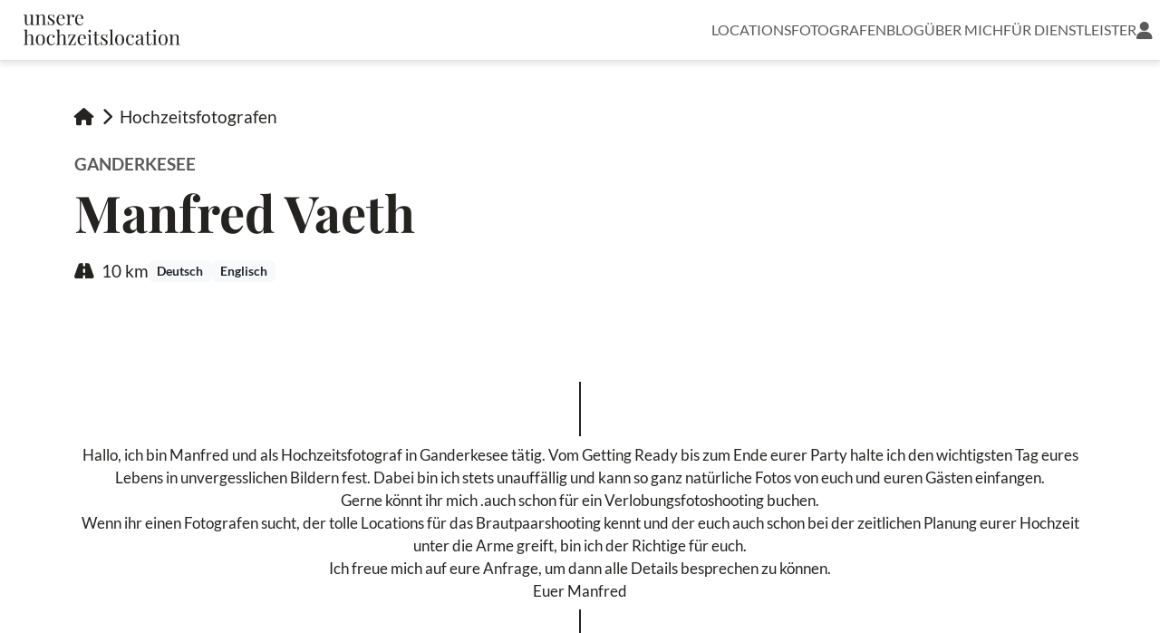

--- FILE ---
content_type: text/html; charset=utf-8
request_url: https://www.unserehochzeitslocation.de/hochzeitsfotograf/manfred-vaeth/
body_size: 7346
content:





<!DOCTYPE html>
<html lang="de">
<head>
    <meta charset="utf-8" />
    <meta name="viewport" content="width=device-width, initial-scale=1" />
    
    <link rel="icon" type="image/x-icon" href="/static/website/favicon.ico" />
    <link rel="icon" type="image/svg+xml" href="/static/website/favicon.svg" />
    
    <link rel="stylesheet" type="text/css" href="/static/assets/main-CnqoFeNh.css" />
    
    <title>
  
    Manfred Vaeth - Bester Hochzeitsfotograf in Ganderkesee
  
</title>
    <meta name="description" content="
  
    Traumhaft schöne Hochzeitsfotos und Shootings vor und nach der Hochzeit in Ganderkesee &amp; Umgebung. Hier Bilder und freie Termine anschauen.
  
" />
    
  
    <script type="application/ld+json">
    {
      "@context": "https://schema.org",
      "@type": "ProfessionalService",
      "name": "Manfred Vaeth"
      ,"description": "Hallo, ich bin Manfred und als Hochzeitsfotograf in Ganderkesee tätig. Vom Getting Ready bis zum Ende eurer Party halte ich den wichtigsten Tag eures Lebens in unvergesslichen Bildern fest. Dabei bin…"
      
      
      
        ,"address": {
          "@type": "PostalAddress"
          ,"streetAddress": "Industriepark 7"
          ,"addressLocality": "Ganderkesee"
          ,"postalCode": "27777"
          ,"addressCountry": "DE"
        }
      
      
        ,"geo": {
          "@type": "GeoCoordinates",
          "latitude": "53.029749",
          "longitude": "8.531095"
        }
      
      
      
      
        ,"areaServed": {
          "@type": "GeoCircle",
          "geoRadius": "10 km"
        }
        
          ,"availableLanguage": [
            
              "Deutsch",
            
              "Englisch"
            
          ]
        
        
          ,"additionalProperty": [
            
              {
                "@type": "PropertyValue",
                "name": "Fotobuch / \u002Dalbum",
                "value": true
              },
              
            
              {
                "@type": "PropertyValue",
                "name": "Save the Date",
                "value": true
              },
              
            
              {
                "@type": "PropertyValue",
                "name": "2. Fotograf",
                "value": true
              },
              
            
              {
                "@type": "PropertyValue",
                "name": "Printabzüge",
                "value": true
              },
              
            
              {
                "@type": "PropertyValue",
                "name": "Verlobungsshooting",
                "value": true
              },
              
            
              {
                "@type": "PropertyValue",
                "name": "Internationale Fotoshoots",
                "value": true
              },
              
            
              {
                "@type": "PropertyValue",
                "name": "Bearbeitung der Bilder",
                "value": true
              },
              
            
              {
                "@type": "PropertyValue",
                "name": "Hochzeitsbegleitung",
                "value": true
              },
              
            
              {
                "@type": "PropertyValue",
                "name": "USB\u002DStick",
                "value": true
              },
              
            
              {
                "@type": "PropertyValue",
                "name": "CD/DVD",
                "value": true
              },
              
            
              {
                "@type": "PropertyValue",
                "name": "Getting Ready / First Look",
                "value": true
              },
              
            
              {
                "@type": "PropertyValue",
                "name": "Onlinegalerie mit Login",
                "value": true
              },
              
            
              {
                "@type": "PropertyValue",
                "name": "Brautpaarshooting",
                "value": true
              },
              
            
              {
                "@type": "PropertyValue",
                "name": "Kirche",
                "value": true
              },
              
            
              {
                "@type": "PropertyValue",
                "name": "Freie Trauung",
                "value": true
              },
              
            
              {
                "@type": "PropertyValue",
                "name": "Standesamt",
                "value": true
              },
              
            
              {
                "@type": "PropertyValue",
                "name": "Sektempfang / Apéro",
                "value": true
              },
              
            
              {
                "@type": "PropertyValue",
                "name": "Kaffee \u0026 Kuchen",
                "value": true
              },
              
            
              {
                "@type": "PropertyValue",
                "name": "Familienfotos / Gruppenfotos",
                "value": true
              },
              
            
              {
                "@type": "PropertyValue",
                "name": "Party",
                "value": true
              },
              
            
              {
                "@type": "PropertyValue",
                "name": "Paarshooting nach der Hochzeit",
                "value": true
              },
              
            
              {
                "@type": "PropertyValue",
                "name": "Adventure / Elopement",
                "value": true
              }
              
            
          ]
        
      
      
    }
    </script>
  

</head>
<body id="">
  <header class="sticky-top bg-white border-bottom">
    <nav class="navbar navbar-light justify-content-between">
      <a class="navbar-brand mx-4 mr-auto" href="/">
        <img src="/static/website/unserehochzeitslocation_logo.svg" alt="Firmenlogo" height="40" />
      </a>
      <button class="btn d-lg-none me-3" type="button" data-bs-toggle="offcanvas" data-bs-target="#mainOffcanvas" aria-controls="mainOffcanvas" aria-label="Menü öffnen">
        <i class="fa-solid fa-bars fa-2x"></i>
      </button>
      <div class="d-none d-lg-flex align-items-center">
        
        
        <ul class="navbar-nav text-uppercase gap-3 flex-row">
          <li class="nav-item"><a class="nav-link" href="/">Locations</a></li>
          <li class="nav-item"><a class="nav-link" href="/hochzeitsfotografen/">Fotografen</a></li>
          
            <li class="nav-item"><a class="nav-link" href="/hochzeitsblog/">Blog</a></li>
          
            <li class="nav-item"><a class="nav-link" href="/ueber-mich/">Über mich</a></li>
          
            <li class="nav-item"><a class="nav-link" href="/dienstleister/">Für Dienstleister</a></li>
          
          <li class="nav-item dropdown user-dropdown">
            <a class="nav-link d-flex align-items-center me-2" style="height: 100%; min-height: 40px;" href="#" id="userDropdown" role="button" aria-expanded="false">
              <i class="fa-solid fa-user fa-lg"></i>
            </a>
            <ul class="dropdown-menu dropdown-menu-end mt-2 border-0" aria-labelledby="userDropdown" style="position: absolute; right: 0; left: auto; top: 100%; z-index: 1051; min-width: 180px; border-radius: 0;">
              
              <li><a class="dropdown-item d-flex align-items-center gap-2" href="/login/">Login</a></li>
              
            </ul>
          </li>
        </ul>
      </div>
      <!-- Offcanvas menu for mobile -->
      <div class="offcanvas offcanvas-end" style="width: 90vw;" tabindex="-1" id="mainOffcanvas" aria-labelledby="mainOffcanvasLabel">
        <div class="offcanvas-header justify-content-end">
          <button type="button" class="bg-transparent border-0 fs-2" data-bs-dismiss="offcanvas" aria-label="Schließen">
            <i class="fa-solid fa-xmark"></i>
          </button>
        </div>
        <div class="offcanvas-body d-flex flex-column align-items-end pe-4">
          <ul class="navbar-nav text-end text-uppercase w-100 gap-3">
            <li class="nav-item"><a class="nav-link" href="/">HOCHZEITSLOCATIONS</a></li>
            <li class="nav-item"><a class="nav-link" href="/hochzeitsfotografen">HOCHZEITSFOTOGRAFEN</a></li>
            
              <li class="nav-item"><a class="nav-link" href="/hochzeitsblog/">Blog</a></li>
            
              <li class="nav-item"><a class="nav-link" href="/ueber-mich/">Über mich</a></li>
            
              <li class="nav-item"><a class="nav-link" href="/dienstleister/">Für Dienstleister</a></li>
            
            
              <li class="nav-item"><a href="/login/" class="nav-link" aria-label="Login">Login</a></li>
            
          </ul>
        </div>
      </div>
    </nav>
  </header>

  <main>
      
          
<input type="hidden" id="objectName" value="Manfred Vaeth">
<div class="container py-5">
  <div class="row g-0 g-lg-5 align-items-start">
    
      <!-- Gallery -->
      
        <div class="col-12">
          <!-- Breadcrumbs -->
          <div class="d-flex align-items-center mb-4 breadcrumbs">
            
              <a href="/hochzeitsfotografen"><i class="fa-solid fa-house"></i></a>
              <i class="fa-solid fa-chevron-right mx-2"></i>
              <a href="/hochzeitsfotografen" class="text-decoration-none">Hochzeitsfotografen</a>
            
            
          </div>
          <!-- Title and Teaser -->
          <p class="text-uppercase text-muted fw-semibold mb-1">Ganderkesee</p>
          <h1 class="display-4 fw-bold lh-sm mb-3">Manfred Vaeth</h1>
          
            
              <div class="d-flex flex-wrap align-items-center gap-2 mb-3">
                <span class="text-nowrap"><i class="fa-solid fa-road me-2"></i>10 km</span>
                <div class="d-flex flex-wrap gap-1 flex-grow-1">
                  
                    <span class="badge bg-light text-dark">Deutsch</span>
                  
                    <span class="badge bg-light text-dark">Englisch</span>
                  
                </div>
              </div>
            
              <div class="mb-4 lead text-body text-wrap d-none d-lg-block" style="overflow-wrap: break-word; word-break: break-word;">
                <div id="teaser">
                  
                </div>
              </div>
          
          <!-- Request Button -->
          
            <div class="mt-4">
              <div class="btn-group" role="group">
                
                
              </div>
            </div>
          
        </div>
        </div>
      
    
  </div>
</div>


<!-- Virtual Tour -->



<!-- Highlights -->



<!-- Description -->
<div class="container pt-2 mb-2 d-none d-lg-block">
  <div class="bg-primary mb-2" style="width: 2px; height: 60px; margin: 0 auto;"></div>
  <div class="row g-4">
    <div id="description-full" class="small text-wrap text-center" style="overflow-wrap: break-word; word-break: break-word;">
      Hallo, ich bin Manfred und als Hochzeitsfotograf in Ganderkesee tätig. Vom Getting Ready bis zum Ende eurer Party halte ich den wichtigsten Tag eures Lebens in unvergesslichen Bildern fest. Dabei bin ich stets unauffällig und kann so ganz natürliche Fotos von euch und euren Gästen einfangen. <br>Gerne könnt ihr mich .auch schon für ein Verlobungsfotoshooting buchen. <br>Wenn ihr einen Fotografen sucht, der tolle Locations für das Brautpaarshooting kennt und der euch auch schon bei der zeitlichen Planung eurer Hochzeit unter die Arme greift, bin ich der Richtige für euch. <br>Ich freue mich auf eure Anfrage, um dann alle Details besprechen zu können. <br>Euer Manfred
    </div>
  </div>
  <div class="bg-primary mt-2" style="width: 2px; height: 60px; margin: 0 auto;"></div>
</div>


<!-- Description for mobile -->
<div class="container pt-2 mb-2 d-block d-lg-none">
  <div class="bg-primary mb-2" style="width: 2px; height: 60px; margin: 0 auto;"></div>
  <div class="row g-4">
    <div id="description-full" class="small text-wrap text-center" style="overflow-wrap: break-word; word-break: break-word;">
      
        
          <span id="desc-short">Hallo, ich bin Manfred und als Hochzeitsfotograf in Ganderkesee tätig. Vom Getting Ready bis zum Ende eurer Party halte ich den wichtigsten Tag eures Lebens in unvergesslichen Bildern fest. Dabei bin ich stets unauffällig und kann so ganz natürliche Fotos von euch und euren Gästen einfangen. <br>Gerne…</span>
          <span id="desc-full" class="d-none">Hallo, ich bin Manfred und als Hochzeitsfotograf in Ganderkesee tätig. Vom Getting Ready bis zum Ende eurer Party halte ich den wichtigsten Tag eures Lebens in unvergesslichen Bildern fest. Dabei bin ich stets unauffällig und kann so ganz natürliche Fotos von euch und euren Gästen einfangen. <br>Gerne könnt ihr mich .auch schon für ein Verlobungsfotoshooting buchen. <br>Wenn ihr einen Fotografen sucht, der tolle Locations für das Brautpaarshooting kennt und der euch auch schon bei der zeitlichen Planung eurer Hochzeit unter die Arme greift, bin ich der Richtige für euch. <br>Ich freue mich auf eure Anfrage, um dann alle Details besprechen zu können. <br>Euer Manfred</span>
          <div class="w-100 d-flex justify-content-center">
            <button id="desc-toggle" class="btn btn-sm mt-2" type="button" style="text-decoration:none;">Weiterlesen</button>
          </div>
        
      
    </div>
  </div>
  <div class="bg-primary mt-2" style="width: 2px; height: 60px; margin: 0 auto;"></div>
</div>


<!-- Attributes -->

  <div class="bg-light">
    <div class="container py-5">
      <div class="row g-4">
        
          
        
          
        
          
        
          
        
          
        
          
        
          
            <div class="col-md-6 col-lg-4">
              <div class="p-4 h-100">
                <div class="d-flex align-items-center mb-2">
                  <i class="fa-solid fa-solid fa-list-check me-2 text-primary"></i>
                  <h4 class="mb-0 text-uppercase">Angebotene Leistungen</h4>
                </div>
                <ul class="list-unstyled mt-2">
                  
                    
                      
                        
                          
                            <li class="mt-2"><i class="fa-solid fa-check me-2" style="width: 15px; text-align: center;"></i>2. Fotograf</li>
                          
                        
                
                        
                      
                    
                  
                    
                      
                        
                          
                            <li class="mt-2"><i class="fa-solid fa-check me-2" style="width: 15px; text-align: center;"></i>Internationale Fotoshoots</li>
                          
                        
                
                        
                      
                    
                  
                    
                      
                        
                          
                            <li class="mt-2"><i class="fa-solid fa-check me-2" style="width: 15px; text-align: center;"></i>Bearbeitung der Bilder</li>
                          
                        
                
                        
                      
                    
                  
                    
                      
                        
                          
                            <li class="text-muted mt-2"><i class="fa-solid fa-xmark attr-xmark me-2" style="width: 15px; text-align: center;"></i>Fotobox</li>
                          
                        
                
                        
                      
                    
                  
                    
                      
                        
                          
                            <li class="text-muted mt-2"><i class="fa-solid fa-xmark attr-xmark me-2" style="width: 15px; text-align: center;"></i>Videoaufnahmen</li>
                          
                        
                
                        
                      
                    
                  
                    
                      
                        
                          
                            <li class="text-muted mt-2"><i class="fa-solid fa-xmark attr-xmark me-2" style="width: 15px; text-align: center;"></i>Drohnenaufnahmen</li>
                          
                        
                
                        
                      
                    
                  
                </ul>              
              </div>
            </div>
          
        
          
            <div class="col-md-6 col-lg-4">
              <div class="p-4 h-100">
                <div class="d-flex align-items-center mb-2">
                  <i class="fa-solid fa-solid fa-image me-2 text-primary"></i>
                  <h4 class="mb-0 text-uppercase">Art der Bilder</h4>
                </div>
                <ul class="list-unstyled mt-2">
                  
                    
                      
                        
                          
                            <li class="mt-2"><i class="fa-solid fa-check me-2" style="width: 15px; text-align: center;"></i>Fotobuch / -album</li>
                          
                        
                
                        
                      
                    
                  
                    
                      
                        
                          
                            <li class="mt-2"><i class="fa-solid fa-check me-2" style="width: 15px; text-align: center;"></i>Printabzüge</li>
                          
                        
                
                        
                      
                    
                  
                    
                      
                        
                          
                            <li class="mt-2"><i class="fa-solid fa-check me-2" style="width: 15px; text-align: center;"></i>USB-Stick</li>
                          
                        
                
                        
                      
                    
                  
                    
                      
                        
                          
                            <li class="mt-2"><i class="fa-solid fa-check me-2" style="width: 15px; text-align: center;"></i>CD/DVD</li>
                          
                        
                
                        
                      
                    
                  
                    
                      
                        
                          
                            <li class="mt-2"><i class="fa-solid fa-check me-2" style="width: 15px; text-align: center;"></i>Onlinegalerie mit Login</li>
                          
                        
                
                        
                      
                    
                  
                </ul>              
              </div>
            </div>
          
        
          
            <div class="col-md-6 col-lg-4">
              <div class="p-4 h-100">
                <div class="d-flex align-items-center mb-2">
                  <i class="fa-solid fa-solid fa-camera me-2 text-primary"></i>
                  <h4 class="mb-0 text-uppercase">Art des Shootings</h4>
                </div>
                <ul class="list-unstyled mt-2">
                  
                    
                      
                        
                          
                            <li class="mt-2"><i class="fa-solid fa-check me-2" style="width: 15px; text-align: center;"></i>Save the Date</li>
                          
                        
                
                        
                      
                    
                  
                    
                      
                        
                          
                            <li class="mt-2"><i class="fa-solid fa-check me-2" style="width: 15px; text-align: center;"></i>Verlobungsshooting</li>
                          
                        
                
                        
                      
                    
                  
                    
                      
                        
                          
                            <li class="mt-2"><i class="fa-solid fa-check me-2" style="width: 15px; text-align: center;"></i>Hochzeitsbegleitung</li>
                          
                        
                
                        
                          
                            
                              
                                
                                
                                  
                                    
                                      <li class="ms-4 mt-2"><i class="fa-solid fa-check me-2" style="width: 15px; text-align: center;"></i>Getting Ready / First Look</li>
                                    
                                  
                                
                              
                            
                          
                        
                          
                            
                              
                                
                                
                                  
                                    
                                      <li class="ms-4 mt-2"><i class="fa-solid fa-check me-2" style="width: 15px; text-align: center;"></i>Brautpaarshooting</li>
                                    
                                  
                                
                              
                            
                          
                        
                          
                            
                              
                                
                                
                                  
                                    
                                      <li class="ms-4 mt-2"><i class="fa-solid fa-check me-2" style="width: 15px; text-align: center;"></i>Kirche</li>
                                    
                                  
                                
                              
                            
                          
                        
                          
                            
                              
                                
                                
                                  
                                    
                                      <li class="ms-4 mt-2"><i class="fa-solid fa-check me-2" style="width: 15px; text-align: center;"></i>Freie Trauung</li>
                                    
                                  
                                
                              
                            
                          
                        
                          
                            
                              
                                
                                
                                  
                                    
                                      <li class="ms-4 mt-2"><i class="fa-solid fa-check me-2" style="width: 15px; text-align: center;"></i>Standesamt</li>
                                    
                                  
                                
                              
                            
                          
                        
                          
                            
                              
                                
                                
                                  
                                    
                                      <li class="ms-4 mt-2"><i class="fa-solid fa-check me-2" style="width: 15px; text-align: center;"></i>Sektempfang / Apéro</li>
                                    
                                  
                                
                              
                            
                          
                        
                          
                            
                              
                                
                                
                                  
                                    
                                      <li class="ms-4 mt-2"><i class="fa-solid fa-check me-2" style="width: 15px; text-align: center;"></i>Kaffee &amp; Kuchen</li>
                                    
                                  
                                
                              
                            
                          
                        
                          
                            
                              
                                
                                
                                  
                                    
                                      <li class="ms-4 mt-2"><i class="fa-solid fa-check me-2" style="width: 15px; text-align: center;"></i>Familienfotos / Gruppenfotos</li>
                                    
                                  
                                
                              
                            
                          
                        
                          
                            
                              
                                
                                
                                  
                                    
                                      <li class="ms-4 mt-2"><i class="fa-solid fa-check me-2" style="width: 15px; text-align: center;"></i>Party</li>
                                    
                                  
                                
                              
                            
                          
                        
                      
                    
                  
                    
                  
                    
                  
                    
                  
                    
                  
                    
                  
                    
                  
                    
                  
                    
                  
                    
                  
                    
                      
                        
                          
                            <li class="mt-2"><i class="fa-solid fa-check me-2" style="width: 15px; text-align: center;"></i>Paarshooting nach der Hochzeit</li>
                          
                        
                
                        
                      
                    
                  
                    
                      
                        
                          
                            <li class="mt-2"><i class="fa-solid fa-check me-2" style="width: 15px; text-align: center;"></i>Adventure / Elopement</li>
                          
                        
                
                        
                      
                    
                  
                </ul>              
              </div>
            </div>
          
        
      </div>
    </div>
  </div>



<!-- Testimonials -->



<!-- Gallery only for small screens -->
<div class="container py-5 d-block d-lg-none">
  
    
  
</div>


<!-- Video & Documents -->



<!-- Map -->
<div class="container py-5">
  
  
    <div id="map" class="z-1" style="height: 550px;"
      data-lat="53,0297494"
      data-lon="8,5310953"
      data-name="Manfred Vaeth"
      data-address="Industriepark 7"
      data-postal-code="27777"
      data-city="Ganderkesee"
      
      >
    </div>
  
</div>


<!-- Register card for contact only -->



<!-- change order depending on type -->

  <!-- Nearby Photographers -->
  
    <div class="container py-5">
      <h3 class="mb-3">Hochzeitsfotografen in der Nähe</h3>
      <div class="col">
        


<div class="row row-cols-1 row-cols-md-2 row-cols-lg-3 g-4">
  
    
      <div class="col">
        <a href="/hochzeitsfotograf/hendrik-moedden-photography/" class="text-decoration-none text-dark">
          <div class="card h-100 border-0 rounded-0 overflow-hidden">
            
              
                <div id="carousel-3297" class="carousel slide ratio ratio-4x3">
                  <div class="carousel-inner">
                    
                      <div class="carousel-item active">
                        <picture>
                          
                          <source srcset="/media/images/import_Hendrik_Moedde.2e16d0ba.fill-400x300.format-avif.avif" type="image/avif">
                          
                          <source srcset="/media/images/import_Hendrik_Moedde.2e16d0ba.fill-400x300.format-webp.webp" type="image/webp">
                          
                          <img src="/media/images/import_Hendrik_Moedden.2e16d0ba.fill-400x300.format-jpeg.jpg" loading="lazy" alt="Hendrik Moedden Photography" class="object-fit-cover w-100 h-100">
                        </picture>
                      </div>
                    
                      <div class="carousel-item ">
                        <picture>
                          
                          <source srcset="/media/images/import_Hendrik_Moedde_g55g1C3.2e16d0ba.fill-400x300.format-avif.avif" type="image/avif">
                          
                          <source srcset="/media/images/import_Hendrik_Moedde_TQ4vMzv.2e16d0ba.fill-400x300.format-webp.webp" type="image/webp">
                          
                          <img src="/media/images/import_Hendrik_Moedden_Qc7eOSN.2e16d0ba.fill-400x300.format-jpeg.jpg" loading="lazy" alt="Hendrik Moedden Photography" class="object-fit-cover w-100 h-100">
                        </picture>
                      </div>
                    
                      <div class="carousel-item ">
                        <picture>
                          
                          <source srcset="/media/images/import_Hendrik_Moedde_jkDSmp9.2e16d0ba.fill-400x300.format-avif.avif" type="image/avif">
                          
                          <source srcset="/media/images/import_Hendrik_Moedde_BkdWBgt.2e16d0ba.fill-400x300.format-webp.webp" type="image/webp">
                          
                          <img src="/media/images/import_Hendrik_Moedden_0mkhaxV.2e16d0ba.fill-400x300.format-jpeg.jpg" loading="lazy" alt="Hendrik Moedden Photography" class="object-fit-cover w-100 h-100">
                        </picture>
                      </div>
                    
                      <div class="carousel-item ">
                        <picture>
                          
                          <source srcset="/media/images/import_Hendrik_Moedde_0WPsJii.2e16d0ba.fill-400x300.format-avif.avif" type="image/avif">
                          
                          <source srcset="/media/images/import_Hendrik_Moedde_JOxxSsC.2e16d0ba.fill-400x300.format-webp.webp" type="image/webp">
                          
                          <img src="/media/images/import_Hendrik_Moedden_8nXvtqY.2e16d0ba.fill-400x300.format-jpeg.jpg" loading="lazy" alt="Hendrik Moedden Photography" class="object-fit-cover w-100 h-100">
                        </picture>
                      </div>
                    
                      <div class="carousel-item ">
                        <picture>
                          
                          <source srcset="/media/images/import_Hendrik_Moedde_BI5uJAt.2e16d0ba.fill-400x300.format-avif.avif" type="image/avif">
                          
                          <source srcset="/media/images/import_Hendrik_Moedde_TjKmQpk.2e16d0ba.fill-400x300.format-webp.webp" type="image/webp">
                          
                          <img src="/media/images/import_Hendrik_Moedden_UUIm3Fh.2e16d0ba.fill-400x300.format-jpeg.jpg" loading="lazy" alt="Hendrik Moedden Photography" class="object-fit-cover w-100 h-100">
                        </picture>
                      </div>
                    
                  </div>
                </div>
                <button class="carousel-control-prev position-absolute" type="button" data-bs-target="#carousel-3297" data-bs-slide="prev"
                    style="z-index: 2; width: 3rem; height: 3rem; top: 35%; left: 0; transform: translateY(-50%); opacity: 1;" aria-label="Vorheriges Bild">
                  <span class="carousel-control-prev-icon" style="width: 2rem; height: 2rem;" aria-hidden="true"></span>
                  <span class="visually-hidden">Vorheriges Bild</span>
                </button>
                <button class="carousel-control-next position-absolute" type="button" data-bs-target="#carousel-3297" data-bs-slide="next"
                    style="z-index: 2; width: 3rem; height: 3rem; top: 35%; right: 0; transform: translateY(-50%); opacity: 1;" aria-label="Nächstes Bild">
                  <span class="carousel-control-next-icon" style="width: 2rem; height: 2rem;" aria-hidden="true"></span>
                  <span class="visually-hidden">Nächstes Bild</span>
                </button>
              
            
            
            <div class="card-body text-center">
              <p class="text-muted mb-1 text-uppercase">Hatten (16 km)</p>
              <h4 class="card-title mb-2 fw-semibold">Hendrik Moedden Photography</h4>
              
            </div>
          </div>
        </a>
      </div>
    
    
      <div class="col">
        <a href="/hochzeitsfotograf/christin-lux-fotografie/" class="text-decoration-none text-dark">
          <div class="card h-100 border-0 rounded-0 overflow-hidden">
            
              
                <div id="carousel-3134" class="carousel slide ratio ratio-4x3">
                  <div class="carousel-inner">
                    
                      <div class="carousel-item active">
                        <picture>
                          
                          <source srcset="/media/images/import_Christin_Lux_F_Ez36QLt.2e16d0ba.fill-400x300.format-avif.avif" type="image/avif">
                          
                          <source srcset="/media/images/import_Christin_Lux_F_ezyaDlZ.2e16d0ba.fill-400x300.format-webp.webp" type="image/webp">
                          
                          <img src="/media/images/import_Christin_Lux_Fo_oNeGgRV.2e16d0ba.fill-400x300.format-jpeg.jpg" loading="lazy" alt="Christin Lux Fotografie" class="object-fit-cover w-100 h-100">
                        </picture>
                      </div>
                    
                      <div class="carousel-item ">
                        <picture>
                          
                          <source srcset="/media/images/import_Christin_Lux_F_04Vjjz0.2e16d0ba.fill-400x300.format-avif.avif" type="image/avif">
                          
                          <source srcset="/media/images/import_Christin_Lux_F_iYwcywK.2e16d0ba.fill-400x300.format-webp.webp" type="image/webp">
                          
                          <img src="/media/images/import_Christin_Lux_Fo_rOAYTGh.2e16d0ba.fill-400x300.format-jpeg.jpg" loading="lazy" alt="Christin Lux Fotografie" class="object-fit-cover w-100 h-100">
                        </picture>
                      </div>
                    
                      <div class="carousel-item ">
                        <picture>
                          
                          <source srcset="/media/images/import_Christin_Lux_F_yzEu5jp.2e16d0ba.fill-400x300.format-avif.avif" type="image/avif">
                          
                          <source srcset="/media/images/import_Christin_Lux_F_r4TE8k0.2e16d0ba.fill-400x300.format-webp.webp" type="image/webp">
                          
                          <img src="/media/images/import_Christin_Lux_Fo_V4u83qO.2e16d0ba.fill-400x300.format-jpeg.jpg" loading="lazy" alt="Christin Lux Fotografie" class="object-fit-cover w-100 h-100">
                        </picture>
                      </div>
                    
                      <div class="carousel-item ">
                        <picture>
                          
                          <source srcset="/media/images/import_Christin_Lux_F_CiYsjBy.2e16d0ba.fill-400x300.format-avif.avif" type="image/avif">
                          
                          <source srcset="/media/images/import_Christin_Lux_F_K3oAIo6.2e16d0ba.fill-400x300.format-webp.webp" type="image/webp">
                          
                          <img src="/media/images/import_Christin_Lux_Fo_YAwkZ6l.2e16d0ba.fill-400x300.format-jpeg.jpg" loading="lazy" alt="Christin Lux Fotografie" class="object-fit-cover w-100 h-100">
                        </picture>
                      </div>
                    
                      <div class="carousel-item ">
                        <picture>
                          
                          <source srcset="/media/images/import_Christin_Lux_F_xQh9MaA.2e16d0ba.fill-400x300.format-avif.avif" type="image/avif">
                          
                          <source srcset="/media/images/import_Christin_Lux_F_0G3sNln.2e16d0ba.fill-400x300.format-webp.webp" type="image/webp">
                          
                          <img src="/media/images/import_Christin_Lux_Fo_2AynnMI.2e16d0ba.fill-400x300.format-jpeg.jpg" loading="lazy" alt="Christin Lux Fotografie" class="object-fit-cover w-100 h-100">
                        </picture>
                      </div>
                    
                  </div>
                </div>
                <button class="carousel-control-prev position-absolute" type="button" data-bs-target="#carousel-3134" data-bs-slide="prev"
                    style="z-index: 2; width: 3rem; height: 3rem; top: 35%; left: 0; transform: translateY(-50%); opacity: 1;" aria-label="Vorheriges Bild">
                  <span class="carousel-control-prev-icon" style="width: 2rem; height: 2rem;" aria-hidden="true"></span>
                  <span class="visually-hidden">Vorheriges Bild</span>
                </button>
                <button class="carousel-control-next position-absolute" type="button" data-bs-target="#carousel-3134" data-bs-slide="next"
                    style="z-index: 2; width: 3rem; height: 3rem; top: 35%; right: 0; transform: translateY(-50%); opacity: 1;" aria-label="Nächstes Bild">
                  <span class="carousel-control-next-icon" style="width: 2rem; height: 2rem;" aria-hidden="true"></span>
                  <span class="visually-hidden">Nächstes Bild</span>
                </button>
              
            
            
            <div class="card-body text-center">
              <p class="text-muted mb-1 text-uppercase">Bremen (24 km)</p>
              <h4 class="card-title mb-2 fw-semibold">Christin Lux Fotografie</h4>
              
            </div>
          </div>
        </a>
      </div>
    
    
      <div class="col">
        <a href="/hochzeitsfotograf/xiaoyong-cao/" class="text-decoration-none text-dark">
          <div class="card h-100 border-0 rounded-0 overflow-hidden">
            
              
                <div id="carousel-3260" class="carousel slide ratio ratio-4x3">
                  <div class="carousel-inner">
                    
                      <div class="carousel-item active">
                        <picture>
                          
                          <source srcset="/media/images/import_Yong_Photograp.2e16d0ba.fill-400x300.format-avif.avif" type="image/avif">
                          
                          <source srcset="/media/images/import_Yong_Photograp.2e16d0ba.fill-400x300.format-webp.webp" type="image/webp">
                          
                          <img src="/media/images/import_Yong_Photograph.2e16d0ba.fill-400x300.format-jpeg.jpg" loading="lazy" alt="Yong Photography" class="object-fit-cover w-100 h-100">
                        </picture>
                      </div>
                    
                      <div class="carousel-item ">
                        <picture>
                          
                          <source srcset="/media/images/import_Yong_Photograp_Ist1Mgj.2e16d0ba.fill-400x300.format-avif.avif" type="image/avif">
                          
                          <source srcset="/media/images/import_Yong_Photograp_AlC0Iss.2e16d0ba.fill-400x300.format-webp.webp" type="image/webp">
                          
                          <img src="/media/images/import_Yong_Photograph_7aL8bbD.2e16d0ba.fill-400x300.format-jpeg.jpg" loading="lazy" alt="Yong Photography" class="object-fit-cover w-100 h-100">
                        </picture>
                      </div>
                    
                      <div class="carousel-item ">
                        <picture>
                          
                          <source srcset="/media/images/import_Yong_Photograp_JzhMFMl.2e16d0ba.fill-400x300.format-avif.avif" type="image/avif">
                          
                          <source srcset="/media/images/import_Yong_Photograp_9qB9qOi.2e16d0ba.fill-400x300.format-webp.webp" type="image/webp">
                          
                          <img src="/media/images/import_Yong_Photograph_8419iC7.2e16d0ba.fill-400x300.format-jpeg.jpg" loading="lazy" alt="Yong Photography" class="object-fit-cover w-100 h-100">
                        </picture>
                      </div>
                    
                      <div class="carousel-item ">
                        <picture>
                          
                          <source srcset="/media/images/import_Yong_Photograp_wn2I9f3.2e16d0ba.fill-400x300.format-avif.avif" type="image/avif">
                          
                          <source srcset="/media/images/import_Yong_Photograp_e58fu8G.2e16d0ba.fill-400x300.format-webp.webp" type="image/webp">
                          
                          <img src="/media/images/import_Yong_Photograph_214B9sX.2e16d0ba.fill-400x300.format-jpeg.jpg" loading="lazy" alt="Yong Photography" class="object-fit-cover w-100 h-100">
                        </picture>
                      </div>
                    
                      <div class="carousel-item ">
                        <picture>
                          
                          <source srcset="/media/images/import_Yong_Photograp_vObHgEX.2e16d0ba.fill-400x300.format-avif.avif" type="image/avif">
                          
                          <source srcset="/media/images/import_Yong_Photograp_1RWkr4j.2e16d0ba.fill-400x300.format-webp.webp" type="image/webp">
                          
                          <img src="/media/images/import_Yong_Photograph_lIk4QVY.2e16d0ba.fill-400x300.format-jpeg.jpg" loading="lazy" alt="Yong Photography" class="object-fit-cover w-100 h-100">
                        </picture>
                      </div>
                    
                  </div>
                </div>
                <button class="carousel-control-prev position-absolute" type="button" data-bs-target="#carousel-3260" data-bs-slide="prev"
                    style="z-index: 2; width: 3rem; height: 3rem; top: 35%; left: 0; transform: translateY(-50%); opacity: 1;" aria-label="Vorheriges Bild">
                  <span class="carousel-control-prev-icon" style="width: 2rem; height: 2rem;" aria-hidden="true"></span>
                  <span class="visually-hidden">Vorheriges Bild</span>
                </button>
                <button class="carousel-control-next position-absolute" type="button" data-bs-target="#carousel-3260" data-bs-slide="next"
                    style="z-index: 2; width: 3rem; height: 3rem; top: 35%; right: 0; transform: translateY(-50%); opacity: 1;" aria-label="Nächstes Bild">
                  <span class="carousel-control-next-icon" style="width: 2rem; height: 2rem;" aria-hidden="true"></span>
                  <span class="visually-hidden">Nächstes Bild</span>
                </button>
              
            
            
            <div class="card-body text-center">
              <p class="text-muted mb-1 text-uppercase">Oldenburg (26 km)</p>
              <h4 class="card-title mb-2 fw-semibold">Yong Photography</h4>
              
            </div>
          </div>
        </a>
      </div>
    
    
  
</div>
      </div>
      <div class="d-flex justify-content-end mt-3">
        <a href="/hochzeitsfotografen" class="btn btn-primary px-4 py-2 shadow-sm" id="show-more-photographers" style="border-radius: 2rem;">Mehr anzeigen</a>
      </div>
    </div>
  


  <!-- Nearby Locations -->
  
    <div class="container py-5">
      <h3 class="mb-3">Hochzeitslocations in der Nähe</h3>
      <div class="col">
        


<div class="row row-cols-1 row-cols-md-2 row-cols-lg-3 g-4">
  
    
      <div class="col">
        <a href="/hochzeitslocation/backenkoehler/" class="text-decoration-none text-dark">
          <div class="card h-100 border-0 rounded-0 overflow-hidden">
            
              
                <div id="carousel-25446" class="carousel slide ratio ratio-4x3">
                  <div class="carousel-inner">
                    
                      <div class="carousel-item active">
                        <picture>
                          
                          <source srcset="/media/images/import_Backenkohler_3.2e16d0ba.fill-400x300.format-avif.avif" type="image/avif">
                          
                          <source srcset="/media/images/import_Backenkohler_3.2e16d0ba.fill-400x300.format-webp.webp" type="image/webp">
                          
                          <img src="/media/images/import_Backenkohler_31.2e16d0ba.fill-400x300.format-jpeg.jpg" loading="lazy" alt="Backenköhler" class="object-fit-cover w-100 h-100">
                        </picture>
                      </div>
                    
                      <div class="carousel-item ">
                        <picture>
                          
                          <source srcset="/media/images/import_Backenkohler_3_Kh0nYFS.2e16d0ba.fill-400x300.format-avif.avif" type="image/avif">
                          
                          <source srcset="/media/images/import_Backenkohler_3_G2GtLtK.2e16d0ba.fill-400x300.format-webp.webp" type="image/webp">
                          
                          <img src="/media/images/import_Backenkohler_31_bNsWGAv.2e16d0ba.fill-400x300.format-jpeg.jpg" loading="lazy" alt="Backenköhler" class="object-fit-cover w-100 h-100">
                        </picture>
                      </div>
                    
                      <div class="carousel-item ">
                        <picture>
                          
                          <source srcset="/media/images/import_Backenkohler_3_fxnkdEN.2e16d0ba.fill-400x300.format-avif.avif" type="image/avif">
                          
                          <source srcset="/media/images/import_Backenkohler_3_vD1x7fL.2e16d0ba.fill-400x300.format-webp.webp" type="image/webp">
                          
                          <img src="/media/images/import_Backenkohler_31_aaTaBqt.2e16d0ba.fill-400x300.format-jpeg.jpg" loading="lazy" alt="Backenköhler" class="object-fit-cover w-100 h-100">
                        </picture>
                      </div>
                    
                      <div class="carousel-item ">
                        <picture>
                          
                          <source srcset="/media/images/import_Backenkohler_3_ySnZ7jA.2e16d0ba.fill-400x300.format-avif.avif" type="image/avif">
                          
                          <source srcset="/media/images/import_Backenkohler_3_RhtIicR.2e16d0ba.fill-400x300.format-webp.webp" type="image/webp">
                          
                          <img src="/media/images/import_Backenkohler_31_li5KCGZ.2e16d0ba.fill-400x300.format-jpeg.jpg" loading="lazy" alt="Backenköhler" class="object-fit-cover w-100 h-100">
                        </picture>
                      </div>
                    
                      <div class="carousel-item ">
                        <picture>
                          
                          <source srcset="/media/images/import_Backenkohler_3_2ris8zw.2e16d0ba.fill-400x300.format-avif.avif" type="image/avif">
                          
                          <source srcset="/media/images/import_Backenkohler_3_QAh0jM6.2e16d0ba.fill-400x300.format-webp.webp" type="image/webp">
                          
                          <img src="/media/images/import_Backenkohler_31_p6MzzWX.2e16d0ba.fill-400x300.format-jpeg.jpg" loading="lazy" alt="Backenköhler" class="object-fit-cover w-100 h-100">
                        </picture>
                      </div>
                    
                  </div>
                </div>
                <button class="carousel-control-prev" type="button" data-bs-target="#carousel-25446" data-bs-slide="prev"
                        style="z-index: 2; width: 3rem; height: 3rem; top: 35%; transform: translateY(-50%); opacity: 1;" aria-label="Vorheriges Bild">
                  <span class="carousel-control-prev-icon" style="width: 2rem; height: 2rem;" aria-hidden="true"></span>
                  <span class="visually-hidden">Vorheriges Bild</span>
                </button>
                <button class="carousel-control-next" type="button" data-bs-target="#carousel-25446" data-bs-slide="next"
                        style="z-index: 2; width: 3rem; height: 3rem; top: 35%; right:0; transform: translateY(-50%); opacity: 1;" aria-label="Nächstes Bild">
                  <span class="carousel-control-next-icon" style="width: 2rem; height: 2rem;" aria-hidden="true"></span>
                  <span class="visually-hidden">Nächstes Bild</span>
                </button>
              
            
            
            <div class="card-body text-center">
              <p class="text-muted mb-1 text-uppercase">Ganderkesee (6 km)</p>
              <h4 class="card-title mb-2 fw-semibold">Backenköhler</h4>
              
                <div class="card-text small text-muted d-flex flex-wrap justify-content-center gap-1">
                  
                    
                      <span class="badge bg-light text-dark">Festsaal</span>
                    
                      <span class="badge bg-light text-dark">Gaststätte</span>
                    
                      <span class="badge bg-light text-dark">Hotel</span>
                    
                      <span class="badge bg-light text-dark">Restaurant</span>
                    
                  
                </div>
                <div class="d-flex justify-content-center gap-3 mt-3 text-muted small">
                  <span><i class="fa-solid fa-user-group me-1"></i>1 - 560</span>
                </div>
              
            </div>
          </div>
        </a>
      </div>
    
    
      <div class="col">
        <a href="/hochzeitslocation/hotel-gesellschaftshaus-ripken/" class="text-decoration-none text-dark">
          <div class="card h-100 border-0 rounded-0 overflow-hidden">
            
              
                <div id="carousel-25082" class="carousel slide ratio ratio-4x3">
                  <div class="carousel-inner">
                    
                      <div class="carousel-item active">
                        <picture>
                          
                          <source srcset="/media/images/import_Hotel___Gesell.2e16d0ba.fill-400x300.format-avif.avif" type="image/avif">
                          
                          <source srcset="/media/images/import_Hotel___Gesell.2e16d0ba.fill-400x300.format-webp.webp" type="image/webp">
                          
                          <img src="/media/images/import_Hotel___Gesells.2e16d0ba.fill-400x300.format-jpeg.jpg" loading="lazy" alt="Hotel &amp;  Gesellschaftshaus Ripken" class="object-fit-cover w-100 h-100">
                        </picture>
                      </div>
                    
                      <div class="carousel-item ">
                        <picture>
                          
                          <source srcset="/media/images/import_Hotel___Gesell_JoJVpp1.2e16d0ba.fill-400x300.format-avif.avif" type="image/avif">
                          
                          <source srcset="/media/images/import_Hotel___Gesell_ooy0n9h.2e16d0ba.fill-400x300.format-webp.webp" type="image/webp">
                          
                          <img src="/media/images/import_Hotel___Gesells_FEUmGIA.2e16d0ba.fill-400x300.format-jpeg.jpg" loading="lazy" alt="Hotel &amp;  Gesellschaftshaus Ripken" class="object-fit-cover w-100 h-100">
                        </picture>
                      </div>
                    
                      <div class="carousel-item ">
                        <picture>
                          
                          <source srcset="/media/images/import_Hotel___Gesell_d7kqE55.2e16d0ba.fill-400x300.format-avif.avif" type="image/avif">
                          
                          <source srcset="/media/images/import_Hotel___Gesell_MkJIOWG.2e16d0ba.fill-400x300.format-webp.webp" type="image/webp">
                          
                          <img src="/media/images/import_Hotel___Gesells_xscTwEL.2e16d0ba.fill-400x300.format-jpeg.jpg" loading="lazy" alt="Hotel &amp;  Gesellschaftshaus Ripken" class="object-fit-cover w-100 h-100">
                        </picture>
                      </div>
                    
                      <div class="carousel-item ">
                        <picture>
                          
                          <source srcset="/media/images/import_Hotel___Gesell_nUyh1QC.2e16d0ba.fill-400x300.format-avif.avif" type="image/avif">
                          
                          <source srcset="/media/images/import_Hotel___Gesell_4aEOS41.2e16d0ba.fill-400x300.format-webp.webp" type="image/webp">
                          
                          <img src="/media/images/import_Hotel___Gesells_GnEEUDt.2e16d0ba.fill-400x300.format-jpeg.jpg" loading="lazy" alt="Hotel &amp;  Gesellschaftshaus Ripken" class="object-fit-cover w-100 h-100">
                        </picture>
                      </div>
                    
                      <div class="carousel-item ">
                        <picture>
                          
                          <source srcset="/media/images/import_Hotel___Gesell_qu0Mo6Z.2e16d0ba.fill-400x300.format-avif.avif" type="image/avif">
                          
                          <source srcset="/media/images/import_Hotel___Gesell_nioEXp5.2e16d0ba.fill-400x300.format-webp.webp" type="image/webp">
                          
                          <img src="/media/images/import_Hotel___Gesells_klt5DSx.2e16d0ba.fill-400x300.format-jpeg.jpg" loading="lazy" alt="Hotel &amp;  Gesellschaftshaus Ripken" class="object-fit-cover w-100 h-100">
                        </picture>
                      </div>
                    
                  </div>
                </div>
                <button class="carousel-control-prev" type="button" data-bs-target="#carousel-25082" data-bs-slide="prev"
                        style="z-index: 2; width: 3rem; height: 3rem; top: 35%; transform: translateY(-50%); opacity: 1;" aria-label="Vorheriges Bild">
                  <span class="carousel-control-prev-icon" style="width: 2rem; height: 2rem;" aria-hidden="true"></span>
                  <span class="visually-hidden">Vorheriges Bild</span>
                </button>
                <button class="carousel-control-next" type="button" data-bs-target="#carousel-25082" data-bs-slide="next"
                        style="z-index: 2; width: 3rem; height: 3rem; top: 35%; right:0; transform: translateY(-50%); opacity: 1;" aria-label="Nächstes Bild">
                  <span class="carousel-control-next-icon" style="width: 2rem; height: 2rem;" aria-hidden="true"></span>
                  <span class="visually-hidden">Nächstes Bild</span>
                </button>
              
            
            
            <div class="card-body text-center">
              <p class="text-muted mb-1 text-uppercase">Hatten / Oldenburg (17 km)</p>
              <h4 class="card-title mb-2 fw-semibold">Hotel &amp;  Gesellschaftshaus Ripken</h4>
              
                <div class="card-text small text-muted d-flex flex-wrap justify-content-center gap-1">
                  
                    
                      <span class="badge bg-light text-dark">Festsaal</span>
                    
                      <span class="badge bg-light text-dark">Gaststätte</span>
                    
                      <span class="badge bg-light text-dark">Hotel</span>
                    
                      <span class="badge bg-light text-dark">Restaurant</span>
                    
                  
                </div>
                <div class="d-flex justify-content-center gap-3 mt-3 text-muted small">
                  <span><i class="fa-solid fa-user-group me-1"></i>1 - 300</span>
                </div>
              
            </div>
          </div>
        </a>
      </div>
    
    
      <div class="col">
        <a href="/hochzeitslocation/hotel-gesellschaftshaus-woebken/" class="text-decoration-none text-dark">
          <div class="card h-100 border-0 rounded-0 overflow-hidden">
            
              
                <div id="carousel-25184" class="carousel slide ratio ratio-4x3">
                  <div class="carousel-inner">
                    
                      <div class="carousel-item active">
                        <picture>
                          
                          <source srcset="/media/images/import_Hotel__Gesells_KY24692.2e16d0ba.fill-400x300.format-avif.avif" type="image/avif">
                          
                          <source srcset="/media/images/import_Hotel__Gesells_Txv9HKN.2e16d0ba.fill-400x300.format-webp.webp" type="image/webp">
                          
                          <img src="/media/images/import_Hotel__Gesellsc_lVWONFT.2e16d0ba.fill-400x300.format-jpeg.jpg" loading="lazy" alt="Hotel &amp; Gesellschaftshaus Wöbken" class="object-fit-cover w-100 h-100">
                        </picture>
                      </div>
                    
                      <div class="carousel-item ">
                        <picture>
                          
                          <source srcset="/media/images/import_Hotel__Gesells_oRCVox7.2e16d0ba.fill-400x300.format-avif.avif" type="image/avif">
                          
                          <source srcset="/media/images/import_Hotel__Gesells_tsoYzPD.2e16d0ba.fill-400x300.format-webp.webp" type="image/webp">
                          
                          <img src="/media/images/import_Hotel__Gesellsc_4OybXga.2e16d0ba.fill-400x300.format-jpeg.jpg" loading="lazy" alt="Hotel &amp; Gesellschaftshaus Wöbken" class="object-fit-cover w-100 h-100">
                        </picture>
                      </div>
                    
                      <div class="carousel-item ">
                        <picture>
                          
                          <source srcset="/media/images/import_Hotel__Gesells_CUExe7x.2e16d0ba.fill-400x300.format-avif.avif" type="image/avif">
                          
                          <source srcset="/media/images/import_Hotel__Gesells_ACYRmdh.2e16d0ba.fill-400x300.format-webp.webp" type="image/webp">
                          
                          <img src="/media/images/import_Hotel__Gesellsc_KSMohqH.2e16d0ba.fill-400x300.format-jpeg.jpg" loading="lazy" alt="Hotel &amp; Gesellschaftshaus Wöbken" class="object-fit-cover w-100 h-100">
                        </picture>
                      </div>
                    
                      <div class="carousel-item ">
                        <picture>
                          
                          <source srcset="/media/images/import_Hotel__Gesells_t65TAxe.2e16d0ba.fill-400x300.format-avif.avif" type="image/avif">
                          
                          <source srcset="/media/images/import_Hotel__Gesells_tEMxB4I.2e16d0ba.fill-400x300.format-webp.webp" type="image/webp">
                          
                          <img src="/media/images/import_Hotel__Gesellsc_cOU3pSf.2e16d0ba.fill-400x300.format-jpeg.jpg" loading="lazy" alt="Hotel &amp; Gesellschaftshaus Wöbken" class="object-fit-cover w-100 h-100">
                        </picture>
                      </div>
                    
                      <div class="carousel-item ">
                        <picture>
                          
                          <source srcset="/media/images/import_Hotel__Gesells_pUpKcSx.2e16d0ba.fill-400x300.format-avif.avif" type="image/avif">
                          
                          <source srcset="/media/images/import_Hotel__Gesells_TKYwdaV.2e16d0ba.fill-400x300.format-webp.webp" type="image/webp">
                          
                          <img src="/media/images/import_Hotel__Gesellsc_I6aRUN1.2e16d0ba.fill-400x300.format-jpeg.jpg" loading="lazy" alt="Hotel &amp; Gesellschaftshaus Wöbken" class="object-fit-cover w-100 h-100">
                        </picture>
                      </div>
                    
                  </div>
                </div>
                <button class="carousel-control-prev" type="button" data-bs-target="#carousel-25184" data-bs-slide="prev"
                        style="z-index: 2; width: 3rem; height: 3rem; top: 35%; transform: translateY(-50%); opacity: 1;" aria-label="Vorheriges Bild">
                  <span class="carousel-control-prev-icon" style="width: 2rem; height: 2rem;" aria-hidden="true"></span>
                  <span class="visually-hidden">Vorheriges Bild</span>
                </button>
                <button class="carousel-control-next" type="button" data-bs-target="#carousel-25184" data-bs-slide="next"
                        style="z-index: 2; width: 3rem; height: 3rem; top: 35%; right:0; transform: translateY(-50%); opacity: 1;" aria-label="Nächstes Bild">
                  <span class="carousel-control-next-icon" style="width: 2rem; height: 2rem;" aria-hidden="true"></span>
                  <span class="visually-hidden">Nächstes Bild</span>
                </button>
              
            
            
            <div class="card-body text-center">
              <p class="text-muted mb-1 text-uppercase">Oldenburg (25 km)</p>
              <h4 class="card-title mb-2 fw-semibold">Hotel &amp; Gesellschaftshaus Wöbken</h4>
              
                <div class="card-text small text-muted d-flex flex-wrap justify-content-center gap-1">
                  
                    
                      <span class="badge bg-light text-dark">Bar / Kneipe</span>
                    
                      <span class="badge bg-light text-dark">Festsaal</span>
                    
                      <span class="badge bg-light text-dark">Hotel</span>
                    
                      <span class="badge bg-light text-dark">Landhof / Gutshof / Scheune</span>
                    
                      <span class="badge bg-light text-dark">Restaurant</span>
                    
                  
                </div>
                <div class="d-flex justify-content-center gap-3 mt-3 text-muted small">
                  <span><i class="fa-solid fa-user-group me-1"></i>10 - 600</span>
                </div>
              
            </div>
          </div>
        </a>
      </div>
    
    
  
</div>
      </div>
      <div class="d-flex justify-content-end mt-3">
        <a href="/" class="btn btn-primary px-4 py-2 shadow-sm" id="show-more-locations" style="border-radius: 2rem;">Mehr anzeigen</a>
      </div>
    </div>
  



<!-- Edit Button for Drafts -->





<div class="modal slide" id="galleryModal" tabindex="-1" aria-labelledby="galleryModalLabel" aria-hidden="true">
  <div class="modal-dialog modal-xl modal-dialog-centered">
    <div class="modal-content">
      <div class="modal-body p-0 position-relative">
        <button type="button" class="btn-close btn-close-grey position-absolute top-0 end-0 m-3 z-3" data-bs-dismiss="modal" aria-label="Schließen"></button>
        <div id="galleryCarousel" class="carousel slide" data-bs-interval="false" data-bs-keyboard="true">
          <div class="carousel-inner">
            
          </div>
            <button class="carousel-control-prev" type="button" data-bs-target="#galleryCarousel" data-bs-slide="prev" style="filter: grayscale(1) brightness(0.6);">
            <span class="carousel-control-prev-icon" aria-hidden="true"></span>
            </button>
            <button class="carousel-control-next" type="button" data-bs-target="#galleryCarousel" data-bs-slide="next" style="filter: grayscale(1) brightness(0.6);">
            <span class="carousel-control-next-icon" aria-hidden="true"></span>
            </button>
        </div>
      </div>
    </div>
  </div>
</div>


  
    <div class="modal fade" id="requestModal" tabindex="-1" aria-labelledby="requestModalLabel" aria-hidden="true">
  <div class="modal-dialog modal-lg modal-dialog-centered">
    <div class="modal-content border-0 rounded-0">
      <div class="modal-header border-0">
        <h5 class="modal-title fw-semibold fs-4" id="requestModalLabel">
          Anfrage für diesen Hochzeitsfotografen
        </h5>
        <button type="button" class="btn-close" data-bs-dismiss="modal" aria-label="Schließen"></button>
      </div>
      <form id="requestForm" method="post">
        <input type="hidden" name="csrfmiddlewaretoken" value="xhddS1udXUQtzYOJ8puhcPeZlGSOH8cSMBVHvHQK6ybNOQeoQWPULNWEHOeDqfK6">
        <input type="hidden" name="object_id" value="3117">
        <input type="hidden" name="type" value="photograph">
        <div class="modal-body">
          
          <div class="row g-4">

            <div class="col-md-6">
              
                <label for="requested_location" class="form-label">Ort der Hochzeitslocation / Trauung</label>
                <input type="text" id="requested_location" name="requested_location" class="form-control">
              
            </div>
            <div class="col-md-6">
              <label for="wedding_date" class="form-label">Datum</label>
              <input type="date" id="wedding_date" name="wedding_date" class="form-control">
              <div class="form-check mt-2">
              <input class="form-check-input" type="checkbox" id="flexible_date" name="flexible_date">
              <label class="form-check-label" for="flexible_date">
                Bzgl. des Datums sind wir flexibel
              </label>
              </div>
            </div>

            <div class="col-md-6">
              <label for="first_name" class="form-label">Vorname*</label>
              <input type="text" class="form-control" name="first_name" id="first_name" required aria-required="true">
            </div>
            <div class="col-md-6">
              <label for="last_name" class="form-label">Nachname*</label>
              <input type="text" class="form-control" name="last_name" id="last_name" required aria-required="true">
            </div>

            <div class="col-md-6">
              <label for="email" class="form-label">E-Mail Adresse*</label>
              <input type="email" class="form-control" name="email" id="email" required aria-required="true">
            </div>
            <div class="col-md-6">
              <label for="phone" class="form-label">Telefonnummer*</label>
              <input type="text" class="form-control" name="phone" id="phone" required aria-required="true">
            </div>

            <div class="col-12">
              <label for="message" class="form-label">Nachricht</label>
              <textarea name="message" id="message" rows="4" class="form-control"
                placeholder="Stellt hier gerne noch offene Fragen, verratet der Location euren ungefähren Tagesablauf, nennt eure gewünschten Leistungen..."></textarea>
            </div>
          </div>
        </div>

        <div class="modal-footer border-0 pt-4">
          <button type="submit" class="btn btn-primary w-100 rounded-0 py-2 fs-5">Anfrage abschicken</button>
        </div>
        <div class="text-center p-3">
          <div class="form-check form-switch d-inline-flex align-items-center justify-content-center">
            <input class="form-check-input" type="checkbox" id="newsletter_switch" name="newsletter">
            <label class="form-check-label ms-2" for="newsletter_switch">
              Ja, wir möchten gelegentlich E-Mails mit besonderen Empfehlungen oder Inspirationen für unsere Hochzeitsplanung erhalten.
            </label>
          </div>
        </div>
        <div class="text-center mt-3 p-3">
          <small>
            Mit dem Absenden der Anfrage akzeptieren wir die <a href="/datenschutz" target="_blank">Datenschutzbestimmungen</a> und stimmen zu, dass unsere Kontaktdaten zur Bearbeitung der Anfrage an den jeweiligen Fotografen übermittelt werden.
          </small>
        </div>
      </form>
    </div>
  </div>
</div>

  


      
  </main>

  <footer class="text-white bg-primary">
    <div class="container-fluid py-4">
      <div class="row">
        <div class="col-lg-6 mt-3">
        <a class="navbar-brand mx-4 mr-auto" href="/">
          <img src="/static/website/unserehochzeitslocation_logo_weiss.svg" loading="lazy" alt="Firmenlogo" />
        </a>
        </div>
        <div class="col-lg-3 mt-3">
              <h3>Menü</h3>
              <ul class="list-unstyled">
                <li class="mb-2"><a href="/">Hochzeitslocations</a></li>
                <li class="mb-2"><a href="/hochzeitsfotografen">Hochzeitsfotografen</a></li>
                <li class="mb-2"><a href="/ueber-mich">Über mich</a></li>
              </ul>
        </div>
        <div class="col-lg-3 mt-3">
              <h3>Infos für Dienstleister</h3>
              <ul class="list-unstyled">
                <li class="mb-2"><a href="/dienstleister">Wie funktioniert es?</a></li>
                <li class="mb-2"><a href="/login">Zum Login</a></li>
              </ul>
        </div>
      </div>
      <hr />
        <div class="d-flex flex-column flex-md-row justify-content-between align-items-start align-items-md-end">
          <div class="mb-3 mb-md-0">
            <a href="/datenschutz" class="me-md-3 d-block d-md-inline">Datenschutz</a>
            <a href="/impressum" class="me-md-3 d-block d-md-inline">Impressum</a>
            <a href="/agb" class="me-md-3 d-block d-md-inline">AGB</a>
            <a href="#" class="me-md-3 d-block d-md-inline" onclick="CookieConsent.showPreferences(); return false;">Cookie-Einstellungen</a>
          </div>
          <div class="text-md-end">
            <small>&copy; 2025 unserehochzeitslocation.de</small>
          </div>
        </div>
    </div>
  </footer>

  <script type="module" src="/static/assets/modulepreload-polyfill-B5Qt9EMX.js"></script>
  
  
  
  <script type="module" src="/static/assets/index-BhfiYxnD.js"></script>
  <link rel="stylesheet" type="text/css" href="/static/assets/navigation-BMD19QWe.css" /><script type="module" src="/static/assets/helper-BKQHYj7c.js"></script>
  <script type="module" src="/static/assets/carousel-oaSYX81D.js"></script>
  <link rel="stylesheet" type="text/css" href="/static/assets/map_view-A3HkJiX6.css" /><script type="module" src="/static/assets/map_view-CISn_5M9.js"></script>
  <script type="module" src="/static/assets/request_offer-DKN6hJH3.js"></script>
  <script type="module" src="/static/assets/show_more_city-DxnkaZH1.js"></script>

  
  <script type="module" src="/static/assets/index-BhfiYxnD.js"></script>
  
  
  <script type="module" src="/static/assets/cookieconsent-OUsAN5xI.js"></script>
  <script type="module" src="/static/assets/cookieconsent-config-DkNtswyW.js"></script>
  
  
  <script type="module" src="/static/assets/base-CqMURjyh.js"></script>
  
</body>
</html>


--- FILE ---
content_type: text/javascript
request_url: https://www.unserehochzeitslocation.de/static/assets/request_offer-DKN6hJH3.js
body_size: 805
content:
import{M as l}from"./bootstrap.esm-rmyaFtYV.js";import{S as i}from"./sweetalert2.esm.all-BQIkj5Wb.js";document.addEventListener("DOMContentLoaded",function(){var a;const n=document.getElementById("requestForm"),s=document.getElementById("requestModal"),t=n.querySelector('button[type="submit"]'),u=new URLSearchParams(window.location.search),o=document.getElementById("objectName").value;(a=document.getElementById("requestButton"))==null||a.addEventListener("click",function(){l.getOrCreateInstance(s).show()}),n&&n.addEventListener("submit",function(d){d.preventDefault(),t.disabled=!0;const h=t.innerHTML;t.innerHTML='<span class="spinner-border spinner-border-sm" role="status" aria-hidden="true"></span> Wird gesendet...';const m=new FormData(n),b=document.querySelector('[name="csrfmiddlewaretoken"]').value;fetch("/anfrage-absenden/",{method:"POST",headers:{"X-CSRFToken":b},body:m}).then(e=>e.json()).then(e=>{if(e.success){const c=l.getInstance(s);c&&c.hide();let r=`Wir haben eure Anfrage erhalten und leiten sie direkt an <b>${o||"den Anbieter"}</b> weiter.<br><br>Eine Zusammenfassung eurer Anfrage haben wir euch soeben per E-Mail geschickt.`;e.newsletter_subscribed&&(r+="<br><br>Da ihr auch unseren Newsletter bestellt habt, findet ihr in der E-Mail außerdem einen <b>Bestätigungslink</b> - bitte klickt ihn kurz an, um eure Newsletter-Anmeldung abzuschließen."),r+="<br><br>Falls ihr <b>keine E-Mail</b> bekommen habt, ist etwas schiefgelaufen - stellt eure Anfrage bitte noch einmal oder schaut in eurem Spam-Ordner nach.",r+="<br><br>Schön, dass ihr über <b>unserehochzeitslocation.de</b> sucht!",i.fire({icon:"info",title:"Vielen Dank für eure Anfrage!",width:600,html:r,confirmButtonText:"OK"})}else console.log("Fehler beim Senden der Anfrage:",e.error_message||"Unbekannter Fehler"),i.fire({icon:"error",title:"Fehler",text:e.error_message||"Es ist ein Fehler aufgetreten. Bitte versuche es erneut.",confirmButtonText:"OK"})}).catch(e=>{console.error("Fehler beim Senden der Anfrage:",e),i.fire({icon:"error",title:"Fehler",text:"Es ist ein Fehler aufgetreten. Bitte versuche es erneut.",confirmButtonText:"OK"})}).finally(()=>{t.disabled=!1,t.innerHTML=h})}),u.get("verified")==="1"&&i.fire({icon:"success",title:"Anfrage erfolgreich bestätigt!",html:`Jetzt heißt es kurz geduldig sein: <b>${o||"dem Anbieter"}</b> meldet sich in Kürze direkt bei euch. Schön, dass ihr über <em>unserehochzeitslocation.de</em> sucht!<br><br>`,confirmButtonText:"Schließen"})});


--- FILE ---
content_type: text/javascript
request_url: https://www.unserehochzeitslocation.de/static/assets/show_more_city-DxnkaZH1.js
body_size: 16
content:
import{r as u}from"./helper-De-7KlPF.js";document.addEventListener("DOMContentLoaded",function(){var r,l;const c=((r=document.querySelector("[data-city]"))==null?void 0:r.getAttribute("data-city"))||((l=document.getElementById("objectName"))==null?void 0:l.value)||"",a=document.createElement("input");a.value=c;const d={};function i(t,m){t.preventDefault(),u(c,a,d).then(s=>{let e={};try{e=JSON.parse(localStorage.getItem("filterState"))||{}}catch{e={}}e.city=[s],localStorage.setItem("filterState",JSON.stringify(e)),window.location.href=m})}const n=document.getElementById("show-more-locations");n&&n.addEventListener("click",function(t){i(t,n.href)});const o=document.getElementById("show-more-photographers");o&&o.addEventListener("click",function(t){i(t,o.href)})});


--- FILE ---
content_type: image/svg+xml
request_url: https://www.unserehochzeitslocation.de/static/website/unserehochzeitslocation_logo.svg
body_size: 33375
content:
<?xml version="1.0" encoding="UTF-8" standalone="no"?>
<!DOCTYPE svg PUBLIC "-//W3C//DTD SVG 1.1//EN" "http://www.w3.org/Graphics/SVG/1.1/DTD/svg11.dtd">
<svg width="100%" height="100%" viewBox="0 0 788 178" version="1.1" xmlns="http://www.w3.org/2000/svg" xmlns:xlink="http://www.w3.org/1999/xlink" xml:space="preserve" xmlns:serif="http://www.serif.com/" style="fill-rule:evenodd;clip-rule:evenodd;stroke-linejoin:round;stroke-miterlimit:2;">
    <g transform="matrix(1,0,0,1,-11.5016,-1302.61)">
        <g id="Logo-Text" transform="matrix(0.873388,0,0,0.509157,11.5016,1302.61)">
            <rect x="0" y="0" width="901.24" height="349.02" style="fill:none;"/>
            <g id="Layer_2">
            </g>
            <g transform="matrix(1.14497,0,0,1.96403,-454.828,-785.674)">
                <path d="M451.678,413.572L451.678,454.536C451.678,457.476 452.217,459.648 453.295,461.053C454.373,462.457 456.317,463.16 459.126,463.16L459.126,465.218C457.101,465.022 455.076,464.924 453.05,464.924C451.156,464.924 449.343,465.022 447.611,465.218C445.88,465.414 444.296,465.773 442.858,466.296L442.858,454.732C441.225,458.978 438.922,462 435.949,463.797C432.977,465.593 429.922,466.492 426.786,466.492C424.5,466.492 422.507,466.165 420.808,465.512C419.11,464.858 417.705,463.944 416.594,462.768C415.353,461.461 414.504,459.762 414.046,457.672C413.589,455.581 413.36,453 413.36,449.93L413.36,425.332C413.36,422.392 412.838,420.219 411.792,418.815C410.747,417.41 408.787,416.708 405.912,416.708L405.912,414.65C408.003,414.846 410.028,414.944 411.988,414.944C413.883,414.944 415.696,414.829 417.427,414.601C419.159,414.372 420.743,414.029 422.18,413.572L422.18,452.086C422.18,454.111 422.311,455.973 422.572,457.672C422.834,459.37 423.487,460.742 424.532,461.788C425.578,462.833 427.276,463.356 429.628,463.356C432.176,463.356 434.447,462.572 436.439,461.004C438.432,459.436 440,457.312 441.143,454.634C442.287,451.955 442.858,448.95 442.858,445.618L442.858,425.332C442.858,422.392 442.336,420.219 441.29,418.815C440.245,417.41 438.285,416.708 435.41,416.708L435.41,414.65C437.501,414.846 439.526,414.944 441.486,414.944C443.381,414.944 445.194,414.829 446.925,414.601C448.657,414.372 450.241,414.029 451.678,413.572Z" style="fill:#242320;fill-rule:nonzero;"/>
                <path d="M497.052,413.278C499.535,413.278 501.609,413.604 503.275,414.258C504.941,414.911 506.33,415.826 507.44,417.002C508.682,418.308 509.564,419.942 510.086,421.902C510.609,423.862 510.87,426.508 510.87,429.84L510.87,456.006C510.87,458.75 511.442,460.612 512.585,461.592C513.729,462.572 515.64,463.062 518.318,463.062L518.318,465.12C517.208,465.054 515.509,464.973 513.222,464.875C510.936,464.777 508.714,464.728 506.558,464.728C504.402,464.728 502.295,464.777 500.237,464.875C498.179,464.973 496.628,465.054 495.582,465.12L495.582,463.062C497.934,463.062 499.6,462.572 500.58,461.592C501.56,460.612 502.05,458.75 502.05,456.006L502.05,427.684C502.05,425.658 501.887,423.796 501.56,422.098C501.234,420.399 500.499,419.027 499.355,417.982C498.212,416.936 496.464,416.414 494.112,416.414C491.368,416.414 488.967,417.198 486.909,418.766C484.851,420.334 483.251,422.473 482.107,425.185C480.964,427.896 480.392,430.918 480.392,434.25L480.392,456.006C480.392,458.75 480.882,460.612 481.862,461.592C482.842,462.572 484.508,463.062 486.86,463.062L486.86,465.12C485.815,465.054 484.263,464.973 482.205,464.875C480.147,464.777 478.04,464.728 475.884,464.728C473.728,464.728 471.507,464.777 469.22,464.875C466.934,464.973 465.235,465.054 464.124,465.12L464.124,463.062C466.803,463.062 468.714,462.572 469.857,461.592C471.001,460.612 471.572,458.75 471.572,456.006L471.572,425.332C471.572,422.392 471.05,420.219 470.004,418.815C468.959,417.41 466.999,416.708 464.124,416.708L464.124,414.65C466.215,414.846 468.24,414.944 470.2,414.944C472.095,414.944 473.908,414.829 475.639,414.601C477.371,414.372 478.955,414.029 480.392,413.572L480.392,425.136C482.091,420.693 484.459,417.606 487.497,415.875C490.535,414.143 493.72,413.278 497.052,413.278Z" style="fill:#242320;fill-rule:nonzero;"/>
                <path d="M540.172,413.278C542.786,413.278 545.007,413.702 546.836,414.552C548.666,415.401 550.005,416.185 550.854,416.904C553.01,418.668 554.317,417.492 554.774,413.376L557.028,413.376C556.898,415.205 556.8,417.377 556.734,419.893C556.669,422.408 556.636,425.789 556.636,430.036L554.382,430.036C553.99,427.618 553.321,425.266 552.373,422.98C551.426,420.693 550.038,418.815 548.208,417.345C546.379,415.875 543.994,415.14 541.054,415.14C538.768,415.14 536.857,415.777 535.321,417.051C533.786,418.325 533.018,420.203 533.018,422.686C533.018,424.646 533.606,426.328 534.782,427.733C535.958,429.137 537.494,430.444 539.388,431.653C541.283,432.861 543.341,434.184 545.562,435.622C548.045,437.19 550.299,438.79 552.324,440.424C554.35,442.057 555.967,443.854 557.175,445.814C558.384,447.774 558.988,450.093 558.988,452.772C558.988,455.777 558.204,458.292 556.636,460.318C555.068,462.343 553.027,463.878 550.511,464.924C547.996,465.969 545.236,466.492 542.23,466.492C540.793,466.492 539.437,466.377 538.163,466.149C536.889,465.92 535.664,465.577 534.488,465.12C533.835,464.793 533.165,464.401 532.479,463.944C531.793,463.486 531.124,462.996 530.47,462.474C529.817,461.951 529.229,461.967 528.706,462.523C528.184,463.078 527.792,464.172 527.53,465.806L525.276,465.806C525.407,463.715 525.505,461.167 525.57,458.162C525.636,455.156 525.668,451.171 525.668,446.206L527.922,446.206C528.38,449.864 529.033,453.066 529.882,455.81C530.732,458.554 532.071,460.693 533.9,462.229C535.73,463.764 538.278,464.532 541.544,464.532C542.851,464.532 544.174,464.238 545.513,463.65C546.853,463.062 547.98,462.082 548.894,460.71C549.809,459.338 550.266,457.508 550.266,455.222C550.266,452.347 549.221,449.995 547.13,448.166C545.04,446.336 542.394,444.409 539.192,442.384C536.84,440.881 534.635,439.378 532.577,437.876C530.519,436.373 528.853,434.674 527.579,432.78C526.305,430.885 525.668,428.598 525.668,425.92C525.668,422.98 526.338,420.579 527.677,418.717C529.017,416.855 530.797,415.483 533.018,414.601C535.24,413.719 537.624,413.278 540.172,413.278Z" style="fill:#242320;fill-rule:nonzero;"/>
                <path d="M590.25,413.278C596,413.278 600.491,415.025 603.725,418.521C606.959,422.016 608.576,427.455 608.576,434.838L573.982,434.838L573.884,432.976L599.168,432.976C599.299,429.774 599.038,426.818 598.384,424.107C597.731,421.395 596.702,419.223 595.297,417.59C593.893,415.956 592.08,415.14 589.858,415.14C586.853,415.14 584.191,416.642 581.871,419.648C579.552,422.653 578.164,427.422 577.706,433.956L578,434.348C577.87,435.328 577.772,436.406 577.706,437.582C577.641,438.758 577.608,439.934 577.608,441.11C577.608,445.552 578.327,449.374 579.764,452.576C581.202,455.777 583.08,458.211 585.399,459.877C587.719,461.543 590.12,462.376 592.602,462.376C594.562,462.376 596.424,462.065 598.188,461.445C599.952,460.824 601.586,459.795 603.088,458.358C604.591,456.92 605.898,454.993 607.008,452.576L608.968,453.36C608.25,455.516 607.074,457.606 605.44,459.632C603.807,461.657 601.749,463.307 599.266,464.581C596.784,465.855 593.909,466.492 590.642,466.492C585.938,466.492 581.904,465.414 578.539,463.258C575.175,461.102 572.594,458.113 570.797,454.291C569.001,450.469 568.102,446.075 568.102,441.11C568.102,435.36 569.017,430.411 570.846,426.263C572.676,422.114 575.256,418.913 578.588,416.659C581.92,414.405 585.808,413.278 590.25,413.278Z" style="fill:#242320;fill-rule:nonzero;"/>
                <path d="M646.502,413.278C648.266,413.278 649.818,413.637 651.157,414.356C652.497,415.074 653.542,416.005 654.293,417.149C655.045,418.292 655.42,419.582 655.42,421.02C655.42,422.653 654.914,424.09 653.901,425.332C652.889,426.573 651.533,427.194 649.834,427.194C648.462,427.194 647.254,426.753 646.208,425.871C645.163,424.989 644.64,423.731 644.64,422.098C644.64,420.856 644.983,419.795 645.669,418.913C646.355,418.031 647.123,417.328 647.972,416.806C647.515,416.152 646.829,415.826 645.914,415.826C643.889,415.826 642.027,416.43 640.328,417.639C638.63,418.847 637.192,420.399 636.016,422.294C634.84,424.188 633.926,426.197 633.272,428.321C632.619,430.444 632.292,432.42 632.292,434.25L632.292,455.026C632.292,458.227 633.223,460.367 635.085,461.445C636.947,462.523 639.479,463.062 642.68,463.062L642.68,465.12C641.178,465.054 639.054,464.973 636.31,464.875C633.566,464.777 630.659,464.728 627.588,464.728C625.367,464.728 623.162,464.777 620.973,464.875C618.785,464.973 617.135,465.054 616.024,465.12L616.024,463.062C618.703,463.062 620.614,462.572 621.757,461.592C622.901,460.612 623.472,458.75 623.472,456.006L623.472,425.332C623.472,422.392 622.95,420.219 621.904,418.815C620.859,417.41 618.899,416.708 616.024,416.708L616.024,414.65C618.115,414.846 620.14,414.944 622.1,414.944C623.995,414.944 625.808,414.829 627.539,414.601C629.271,414.372 630.855,414.029 632.292,413.572L632.292,425.822C633.011,423.927 634.04,422.016 635.379,420.089C636.719,418.161 638.336,416.544 640.23,415.238C642.125,413.931 644.216,413.278 646.502,413.278Z" style="fill:#242320;fill-rule:nonzero;"/>
                <path d="M681.488,413.278C687.238,413.278 691.729,415.025 694.963,418.521C698.197,422.016 699.814,427.455 699.814,434.838L665.22,434.838L665.122,432.976L690.406,432.976C690.537,429.774 690.276,426.818 689.622,424.107C688.969,421.395 687.94,419.223 686.535,417.59C685.131,415.956 683.318,415.14 681.096,415.14C678.091,415.14 675.429,416.642 673.109,419.648C670.79,422.653 669.402,427.422 668.944,433.956L669.238,434.348C669.108,435.328 669.01,436.406 668.944,437.582C668.879,438.758 668.846,439.934 668.846,441.11C668.846,445.552 669.565,449.374 671.002,452.576C672.44,455.777 674.318,458.211 676.637,459.877C678.957,461.543 681.358,462.376 683.84,462.376C685.8,462.376 687.662,462.065 689.426,461.445C691.19,460.824 692.824,459.795 694.326,458.358C695.829,456.92 697.136,454.993 698.246,452.576L700.206,453.36C699.488,455.516 698.312,457.606 696.678,459.632C695.045,461.657 692.987,463.307 690.504,464.581C688.022,465.855 685.147,466.492 681.88,466.492C677.176,466.492 673.142,465.414 669.777,463.258C666.413,461.102 663.832,458.113 662.035,454.291C660.239,450.469 659.34,446.075 659.34,441.11C659.34,435.36 660.255,430.411 662.084,426.263C663.914,422.114 666.494,418.913 669.826,416.659C673.158,414.405 677.046,413.278 681.488,413.278Z" style="fill:#242320;fill-rule:nonzero;"/>
                <path d="M422.572,486.386L422.572,523.038C424.271,518.595 426.639,515.524 429.677,513.826C432.715,512.127 435.9,511.278 439.232,511.278C441.715,511.278 443.789,511.604 445.455,512.258C447.121,512.911 448.51,513.826 449.62,515.002C450.862,516.308 451.744,517.942 452.266,519.902C452.789,521.862 453.05,524.508 453.05,527.84L453.05,554.006C453.05,556.75 453.622,558.612 454.765,559.592C455.909,560.572 457.82,561.062 460.498,561.062L460.498,563.12C459.388,563.054 457.689,562.973 455.402,562.875C453.116,562.777 450.894,562.728 448.738,562.728C446.582,562.728 444.475,562.777 442.417,562.875C440.359,562.973 438.808,563.054 437.762,563.12L437.762,561.062C440.114,561.062 441.78,560.572 442.76,559.592C443.74,558.612 444.23,556.75 444.23,554.006L444.23,525.684C444.23,523.658 444.067,521.796 443.74,520.098C443.414,518.399 442.679,517.027 441.535,515.982C440.392,514.936 438.644,514.414 436.292,514.414C433.614,514.414 431.245,515.165 429.187,516.668C427.129,518.17 425.512,520.261 424.336,522.94C423.16,525.618 422.572,528.689 422.572,532.152L422.572,554.006C422.572,556.75 423.062,558.612 424.042,559.592C425.022,560.572 426.688,561.062 429.04,561.062L429.04,563.12C427.995,563.054 426.443,562.973 424.385,562.875C422.327,562.777 420.22,562.728 418.064,562.728C415.908,562.728 413.687,562.777 411.4,562.875C409.114,562.973 407.415,563.054 406.304,563.12L406.304,561.062C408.983,561.062 410.894,560.572 412.037,559.592C413.181,558.612 413.752,556.75 413.752,554.006L413.752,498.146C413.752,495.206 413.23,493.033 412.184,491.629C411.139,490.224 409.179,489.522 406.304,489.522L406.304,487.464C408.395,487.66 410.42,487.758 412.38,487.758C414.275,487.758 416.088,487.643 417.819,487.415C419.551,487.186 421.135,486.843 422.572,486.386Z" style="fill:#242320;fill-rule:nonzero;"/>
                <path d="M488.82,511.278C493.002,511.278 496.758,512.192 500.09,514.022C503.422,515.851 506.085,518.726 508.077,522.646C510.07,526.566 511.066,531.662 511.066,537.934C511.066,544.206 510.07,549.285 508.077,553.173C506.085,557.06 503.422,559.918 500.09,561.748C496.758,563.577 493.002,564.492 488.82,564.492C484.704,564.492 480.964,563.577 477.599,561.748C474.235,559.918 471.556,557.06 469.563,553.173C467.571,549.285 466.574,544.206 466.574,537.934C466.574,531.662 467.571,526.566 469.563,522.646C471.556,518.726 474.235,515.851 477.599,514.022C480.964,512.192 484.704,511.278 488.82,511.278ZM488.82,513.238C485.096,513.238 482.042,515.165 479.657,519.02C477.273,522.874 476.08,529.179 476.08,537.934C476.08,546.688 477.273,552.977 479.657,556.799C482.042,560.621 485.096,562.532 488.82,562.532C492.544,562.532 495.599,560.621 497.983,556.799C500.368,552.977 501.56,546.688 501.56,537.934C501.56,529.179 500.368,522.874 497.983,519.02C495.599,515.165 492.544,513.238 488.82,513.238Z" style="fill:#242320;fill-rule:nonzero;"/>
                <path d="M543.014,511.278C545.105,511.278 547.13,511.539 549.09,512.062C551.05,512.584 552.814,513.368 554.382,514.414C555.885,515.394 557.028,516.521 557.812,517.795C558.596,519.069 558.988,520.457 558.988,521.96C558.988,523.724 558.498,525.079 557.518,526.027C556.538,526.974 555.297,527.448 553.794,527.448C552.357,527.448 551.099,527.023 550.021,526.174C548.943,525.324 548.404,524.116 548.404,522.548C548.404,521.045 548.813,519.836 549.629,518.922C550.446,518.007 551.41,517.419 552.52,517.158C551.867,515.982 550.707,515.002 549.041,514.218C547.375,513.434 545.595,513.042 543.7,513.042C542.067,513.042 540.434,513.434 538.8,514.218C537.167,515.002 535.664,516.292 534.292,518.089C532.92,519.885 531.81,522.335 530.96,525.439C530.111,528.542 529.686,532.413 529.686,537.052C529.686,542.801 530.34,547.374 531.646,550.772C532.953,554.169 534.668,556.603 536.791,558.073C538.915,559.543 541.25,560.278 543.798,560.278C545.497,560.278 547.228,559.951 548.992,559.298C550.756,558.644 552.422,557.583 553.99,556.113C555.558,554.643 556.898,552.666 558.008,550.184L559.87,550.87C559.217,552.96 558.139,555.067 556.636,557.191C555.134,559.314 553.174,561.062 550.756,562.434C548.339,563.806 545.366,564.492 541.838,564.492C537.788,564.492 534.129,563.446 530.862,561.356C527.596,559.265 524.999,556.276 523.071,552.389C521.144,548.501 520.18,543.879 520.18,538.522C520.18,533.164 521.144,528.444 523.071,524.361C524.999,520.277 527.694,517.076 531.156,514.757C534.619,512.437 538.572,511.278 543.014,511.278Z" style="fill:#242320;fill-rule:nonzero;"/>
                <path d="M581.528,486.386L581.528,523.038C583.227,518.595 585.595,515.524 588.633,513.826C591.671,512.127 594.856,511.278 598.188,511.278C600.671,511.278 602.745,511.604 604.411,512.258C606.077,512.911 607.466,513.826 608.576,515.002C609.818,516.308 610.7,517.942 611.222,519.902C611.745,521.862 612.006,524.508 612.006,527.84L612.006,554.006C612.006,556.75 612.578,558.612 613.721,559.592C614.865,560.572 616.776,561.062 619.454,561.062L619.454,563.12C618.344,563.054 616.645,562.973 614.358,562.875C612.072,562.777 609.85,562.728 607.694,562.728C605.538,562.728 603.431,562.777 601.373,562.875C599.315,562.973 597.764,563.054 596.718,563.12L596.718,561.062C599.07,561.062 600.736,560.572 601.716,559.592C602.696,558.612 603.186,556.75 603.186,554.006L603.186,525.684C603.186,523.658 603.023,521.796 602.696,520.098C602.37,518.399 601.635,517.027 600.491,515.982C599.348,514.936 597.6,514.414 595.248,514.414C592.57,514.414 590.201,515.165 588.143,516.668C586.085,518.17 584.468,520.261 583.292,522.94C582.116,525.618 581.528,528.689 581.528,532.152L581.528,554.006C581.528,556.75 582.018,558.612 582.998,559.592C583.978,560.572 585.644,561.062 587.996,561.062L587.996,563.12C586.951,563.054 585.399,562.973 583.341,562.875C581.283,562.777 579.176,562.728 577.02,562.728C574.864,562.728 572.643,562.777 570.356,562.875C568.07,562.973 566.371,563.054 565.26,563.12L565.26,561.062C567.939,561.062 569.85,560.572 570.993,559.592C572.137,558.612 572.708,556.75 572.708,554.006L572.708,498.146C572.708,495.206 572.186,493.033 571.14,491.629C570.095,490.224 568.135,489.522 565.26,489.522L565.26,487.464C567.351,487.66 569.376,487.758 571.336,487.758C573.231,487.758 575.044,487.643 576.775,487.415C578.507,487.186 580.091,486.843 581.528,486.386Z" style="fill:#242320;fill-rule:nonzero;"/>
                <path d="M663.946,512.16L635.624,561.65L646.404,561.65C649.018,561.65 651.288,561.127 653.215,560.082C655.143,559.036 656.694,557.354 657.87,555.035C659.046,552.715 659.765,549.661 660.026,545.872L662.28,545.872C662.28,550.053 662.313,553.581 662.378,556.456C662.444,559.33 662.542,561.682 662.672,563.512C659.798,563.381 656.809,563.283 653.705,563.218C650.602,563.152 647.515,563.12 644.444,563.12C641.178,563.12 637.846,563.169 634.448,563.267C631.051,563.365 627.784,563.479 624.648,563.61L652.97,514.12L642.19,514.12C639.316,514.12 636.915,514.642 634.987,515.688C633.06,516.733 631.59,518.415 630.577,520.735C629.565,523.054 628.895,526.108 628.568,529.898L626.314,529.898C626.314,525.651 626.282,522.107 626.216,519.265C626.151,516.423 626.053,514.087 625.922,512.258C628.797,512.388 631.786,512.486 634.889,512.552C637.993,512.617 641.08,512.65 644.15,512.65C647.417,512.65 650.749,512.601 654.146,512.503C657.544,512.405 660.81,512.29 663.946,512.16Z" style="fill:#242320;fill-rule:nonzero;"/>
                <path d="M694.228,511.278C699.978,511.278 704.469,513.025 707.703,516.521C710.937,520.016 712.554,525.455 712.554,532.838L677.96,532.838L677.862,530.976L703.146,530.976C703.277,527.774 703.016,524.818 702.362,522.107C701.709,519.395 700.68,517.223 699.275,515.59C697.871,513.956 696.058,513.14 693.836,513.14C690.831,513.14 688.169,514.642 685.849,517.648C683.53,520.653 682.142,525.422 681.684,531.956L681.978,532.348C681.848,533.328 681.75,534.406 681.684,535.582C681.619,536.758 681.586,537.934 681.586,539.11C681.586,543.552 682.305,547.374 683.742,550.576C685.18,553.777 687.058,556.211 689.377,557.877C691.697,559.543 694.098,560.376 696.58,560.376C698.54,560.376 700.402,560.065 702.166,559.445C703.93,558.824 705.564,557.795 707.066,556.358C708.569,554.92 709.876,552.993 710.986,550.576L712.946,551.36C712.228,553.516 711.052,555.606 709.418,557.632C707.785,559.657 705.727,561.307 703.244,562.581C700.762,563.855 697.887,564.492 694.62,564.492C689.916,564.492 685.882,563.414 682.517,561.258C679.153,559.102 676.572,556.113 674.775,552.291C672.979,548.469 672.08,544.075 672.08,539.11C672.08,533.36 672.995,528.411 674.824,524.263C676.654,520.114 679.234,516.913 682.566,514.659C685.898,512.405 689.786,511.278 694.228,511.278Z" style="fill:#242320;fill-rule:nonzero;"/>
                <path d="M731.174,488.15C732.873,488.15 734.343,488.77 735.584,490.012C736.826,491.253 737.446,492.723 737.446,494.422C737.446,496.12 736.826,497.59 735.584,498.832C734.343,500.073 732.873,500.694 731.174,500.694C729.476,500.694 728.006,500.073 726.764,498.832C725.523,497.59 724.902,496.12 724.902,494.422C724.902,492.723 725.523,491.253 726.764,490.012C728.006,488.77 729.476,488.15 731.174,488.15ZM736.27,511.572L736.27,554.006C736.27,556.75 736.842,558.612 737.985,559.592C739.129,560.572 741.04,561.062 743.718,561.062L743.718,563.12C742.608,563.054 740.925,562.973 738.671,562.875C736.417,562.777 734.147,562.728 731.86,562.728C729.639,562.728 727.385,562.777 725.098,562.875C722.812,562.973 721.113,563.054 720.002,563.12L720.002,561.062C722.681,561.062 724.592,560.572 725.735,559.592C726.879,558.612 727.45,556.75 727.45,554.006L727.45,523.332C727.45,520.392 726.928,518.219 725.882,516.815C724.837,515.41 722.877,514.708 720.002,514.708L720.002,512.65C722.093,512.846 724.118,512.944 726.078,512.944C727.973,512.944 729.786,512.829 731.517,512.601C733.249,512.372 734.833,512.029 736.27,511.572Z" style="fill:#242320;fill-rule:nonzero;"/>
                <path d="M764.494,496.382L764.494,512.748L778.998,512.748L778.998,514.708L764.494,514.708L764.494,552.634C764.494,555.704 765.05,557.86 766.16,559.102C767.271,560.343 768.806,560.964 770.766,560.964C772.726,560.964 774.425,560.163 775.862,558.563C777.3,556.962 778.541,554.267 779.586,550.478L781.546,550.968C780.893,554.757 779.603,557.958 777.675,560.572C775.748,563.185 772.792,564.492 768.806,564.492C766.585,564.492 764.756,564.214 763.318,563.659C761.881,563.103 760.607,562.303 759.496,561.258C758.059,559.755 757.063,557.958 756.507,555.868C755.952,553.777 755.674,551 755.674,547.538L755.674,514.708L746.266,514.708L746.266,512.748L755.674,512.748L755.674,497.754C757.308,497.688 758.876,497.558 760.378,497.362C761.881,497.166 763.253,496.839 764.494,496.382Z" style="fill:#242320;fill-rule:nonzero;"/>
                <path d="M800.95,511.278C803.564,511.278 805.785,511.702 807.614,512.552C809.444,513.401 810.783,514.185 811.632,514.904C813.788,516.668 815.095,515.492 815.552,511.376L817.806,511.376C817.676,513.205 817.578,515.377 817.512,517.893C817.447,520.408 817.414,523.789 817.414,528.036L815.16,528.036C814.768,525.618 814.099,523.266 813.151,520.98C812.204,518.693 810.816,516.815 808.986,515.345C807.157,513.875 804.772,513.14 801.832,513.14C799.546,513.14 797.635,513.777 796.099,515.051C794.564,516.325 793.796,518.203 793.796,520.686C793.796,522.646 794.384,524.328 795.56,525.733C796.736,527.137 798.272,528.444 800.166,529.653C802.061,530.861 804.119,532.184 806.34,533.622C808.823,535.19 811.077,536.79 813.102,538.424C815.128,540.057 816.745,541.854 817.953,543.814C819.162,545.774 819.766,548.093 819.766,550.772C819.766,553.777 818.982,556.292 817.414,558.318C815.846,560.343 813.805,561.878 811.289,562.924C808.774,563.969 806.014,564.492 803.008,564.492C801.571,564.492 800.215,564.377 798.941,564.149C797.667,563.92 796.442,563.577 795.266,563.12C794.613,562.793 793.943,562.401 793.257,561.944C792.571,561.486 791.902,560.996 791.248,560.474C790.595,559.951 790.007,559.967 789.484,560.523C788.962,561.078 788.57,562.172 788.308,563.806L786.054,563.806C786.185,561.715 786.283,559.167 786.348,556.162C786.414,553.156 786.446,549.171 786.446,544.206L788.7,544.206C789.158,547.864 789.811,551.066 790.66,553.81C791.51,556.554 792.849,558.693 794.678,560.229C796.508,561.764 799.056,562.532 802.322,562.532C803.629,562.532 804.952,562.238 806.291,561.65C807.631,561.062 808.758,560.082 809.672,558.71C810.587,557.338 811.044,555.508 811.044,553.222C811.044,550.347 809.999,547.995 807.908,546.166C805.818,544.336 803.172,542.409 799.97,540.384C797.618,538.881 795.413,537.378 793.355,535.876C791.297,534.373 789.631,532.674 788.357,530.78C787.083,528.885 786.446,526.598 786.446,523.92C786.446,520.98 787.116,518.579 788.455,516.717C789.795,514.855 791.575,513.483 793.796,512.601C796.018,511.719 798.402,511.278 800.95,511.278Z" style="fill:#242320;fill-rule:nonzero;"/>
                <path d="M842.796,486.288L842.796,554.006C842.796,556.75 843.368,558.612 844.511,559.592C845.655,560.572 847.566,561.062 850.244,561.062L850.244,563.12C849.134,563.054 847.451,562.973 845.197,562.875C842.943,562.777 840.673,562.728 838.386,562.728C836.165,562.728 833.911,562.777 831.624,562.875C829.338,562.973 827.639,563.054 826.528,563.12L826.528,561.062C829.207,561.062 831.118,560.572 832.261,559.592C833.405,558.612 833.976,556.75 833.976,554.006L833.976,498.048C833.976,495.108 833.454,492.935 832.408,491.531C831.363,490.126 829.403,489.424 826.528,489.424L826.528,487.366C828.619,487.562 830.644,487.66 832.604,487.66C834.499,487.66 836.312,487.545 838.043,487.317C839.775,487.088 841.359,486.745 842.796,486.288Z" style="fill:#242320;fill-rule:nonzero;"/>
                <path d="M878.272,511.278C882.454,511.278 886.21,512.192 889.542,514.022C892.874,515.851 895.537,518.726 897.529,522.646C899.522,526.566 900.518,531.662 900.518,537.934C900.518,544.206 899.522,549.285 897.529,553.173C895.537,557.06 892.874,559.918 889.542,561.748C886.21,563.577 882.454,564.492 878.272,564.492C874.156,564.492 870.416,563.577 867.051,561.748C863.687,559.918 861.008,557.06 859.015,553.173C857.023,549.285 856.026,544.206 856.026,537.934C856.026,531.662 857.023,526.566 859.015,522.646C861.008,518.726 863.687,515.851 867.051,514.022C870.416,512.192 874.156,511.278 878.272,511.278ZM878.272,513.238C874.548,513.238 871.494,515.165 869.109,519.02C866.725,522.874 865.532,529.179 865.532,537.934C865.532,546.688 866.725,552.977 869.109,556.799C871.494,560.621 874.548,562.532 878.272,562.532C881.996,562.532 885.051,560.621 887.435,556.799C889.82,552.977 891.012,546.688 891.012,537.934C891.012,529.179 889.82,522.874 887.435,519.02C885.051,515.165 881.996,513.238 878.272,513.238Z" style="fill:#242320;fill-rule:nonzero;"/>
                <path d="M932.466,511.278C934.557,511.278 936.582,511.539 938.542,512.062C940.502,512.584 942.266,513.368 943.834,514.414C945.337,515.394 946.48,516.521 947.264,517.795C948.048,519.069 948.44,520.457 948.44,521.96C948.44,523.724 947.95,525.079 946.97,526.027C945.99,526.974 944.749,527.448 943.246,527.448C941.809,527.448 940.551,527.023 939.473,526.174C938.395,525.324 937.856,524.116 937.856,522.548C937.856,521.045 938.265,519.836 939.081,518.922C939.898,518.007 940.862,517.419 941.972,517.158C941.319,515.982 940.159,515.002 938.493,514.218C936.827,513.434 935.047,513.042 933.152,513.042C931.519,513.042 929.886,513.434 928.252,514.218C926.619,515.002 925.116,516.292 923.744,518.089C922.372,519.885 921.262,522.335 920.412,525.439C919.563,528.542 919.138,532.413 919.138,537.052C919.138,542.801 919.792,547.374 921.098,550.772C922.405,554.169 924.12,556.603 926.243,558.073C928.367,559.543 930.702,560.278 933.25,560.278C934.949,560.278 936.68,559.951 938.444,559.298C940.208,558.644 941.874,557.583 943.442,556.113C945.01,554.643 946.35,552.666 947.46,550.184L949.322,550.87C948.669,552.96 947.591,555.067 946.088,557.191C944.586,559.314 942.626,561.062 940.208,562.434C937.791,563.806 934.818,564.492 931.29,564.492C927.24,564.492 923.581,563.446 920.314,561.356C917.048,559.265 914.451,556.276 912.523,552.389C910.596,548.501 909.632,543.879 909.632,538.522C909.632,533.164 910.596,528.444 912.523,524.361C914.451,520.277 917.146,517.076 920.608,514.757C924.071,512.437 928.024,511.278 932.466,511.278Z" style="fill:#242320;fill-rule:nonzero;"/>
                <path d="M969.51,563.806C966.832,563.806 964.512,563.299 962.552,562.287C960.592,561.274 959.106,559.853 958.093,558.024C957.081,556.194 956.574,554.071 956.574,551.654C956.574,548.779 957.244,546.427 958.583,544.598C959.923,542.768 961.638,541.298 963.728,540.188C965.819,539.077 968.024,538.146 970.343,537.395C972.663,536.643 974.868,535.925 976.958,535.239C979.049,534.553 980.764,533.752 982.103,532.838C983.443,531.923 984.112,530.714 984.112,529.212L984.112,523.136C984.112,520.392 983.704,518.301 982.887,516.864C982.071,515.426 980.976,514.463 979.604,513.973C978.232,513.483 976.697,513.238 974.998,513.238C973.365,513.238 971.617,513.466 969.755,513.924C967.893,514.381 966.407,515.328 965.296,516.766C966.538,517.027 967.616,517.68 968.53,518.726C969.445,519.771 969.902,521.11 969.902,522.744C969.902,524.377 969.38,525.667 968.334,526.615C967.289,527.562 965.95,528.036 964.316,528.036C962.422,528.036 961.033,527.431 960.151,526.223C959.269,525.014 958.828,523.658 958.828,522.156C958.828,520.457 959.253,519.085 960.102,518.04C960.952,516.994 962.03,516.014 963.336,515.1C964.839,514.054 966.783,513.156 969.167,512.405C971.552,511.653 974.247,511.278 977.252,511.278C979.931,511.278 982.218,511.588 984.112,512.209C986.007,512.829 987.575,513.728 988.816,514.904C990.515,516.472 991.626,518.383 992.148,520.637C992.671,522.891 992.932,525.586 992.932,528.722L992.932,555.966C992.932,557.599 993.177,558.775 993.667,559.494C994.157,560.212 994.925,560.572 995.97,560.572C996.689,560.572 997.375,560.408 998.028,560.082C998.682,559.755 999.466,559.232 1000.38,558.514L1001.46,560.18C1000.09,561.225 998.78,562.091 997.538,562.777C996.297,563.463 994.631,563.806 992.54,563.806C990.646,563.806 989.078,563.479 987.836,562.826C986.595,562.172 985.664,561.209 985.043,559.935C984.423,558.661 984.112,557.044 984.112,555.084C982.348,558.024 980.241,560.212 977.791,561.65C975.341,563.087 972.581,563.806 969.51,563.806ZM973.038,559.886C975.194,559.886 977.203,559.265 979.065,558.024C980.927,556.782 982.61,554.92 984.112,552.438L984.112,533.23C983.328,534.34 982.185,535.271 980.682,536.023C979.18,536.774 977.546,537.525 975.782,538.277C974.018,539.028 972.336,539.91 970.735,540.923C969.135,541.935 967.812,543.258 966.766,544.892C965.721,546.525 965.198,548.648 965.198,551.262C965.198,553.875 965.901,555.966 967.305,557.534C968.71,559.102 970.621,559.886 973.038,559.886Z" style="fill:#242320;fill-rule:nonzero;"/>
                <path d="M1020.18,496.382L1020.18,512.748L1034.68,512.748L1034.68,514.708L1020.18,514.708L1020.18,552.634C1020.18,555.704 1020.73,557.86 1021.84,559.102C1022.95,560.343 1024.49,560.964 1026.45,560.964C1028.41,560.964 1030.11,560.163 1031.54,558.563C1032.98,556.962 1034.22,554.267 1035.27,550.478L1037.23,550.968C1036.58,554.757 1035.29,557.958 1033.36,560.572C1031.43,563.185 1028.47,564.492 1024.49,564.492C1022.27,564.492 1020.44,564.214 1019,563.659C1017.56,563.103 1016.29,562.303 1015.18,561.258C1013.74,559.755 1012.75,557.958 1012.19,555.868C1011.63,553.777 1011.36,551 1011.36,547.538L1011.36,514.708L1001.95,514.708L1001.95,512.748L1011.36,512.748L1011.36,497.754C1012.99,497.688 1014.56,497.558 1016.06,497.362C1017.56,497.166 1018.94,496.839 1020.18,496.382Z" style="fill:#242320;fill-rule:nonzero;"/>
                <path d="M1050.26,488.15C1051.96,488.15 1053.43,488.77 1054.67,490.012C1055.91,491.253 1056.53,492.723 1056.53,494.422C1056.53,496.12 1055.91,497.59 1054.67,498.832C1053.43,500.073 1051.96,500.694 1050.26,500.694C1048.56,500.694 1047.09,500.073 1045.85,498.832C1044.61,497.59 1043.99,496.12 1043.99,494.422C1043.99,492.723 1044.61,491.253 1045.85,490.012C1047.09,488.77 1048.56,488.15 1050.26,488.15ZM1055.36,511.572L1055.36,554.006C1055.36,556.75 1055.93,558.612 1057.07,559.592C1058.22,560.572 1060.13,561.062 1062.81,561.062L1062.81,563.12C1061.7,563.054 1060.01,562.973 1057.76,562.875C1055.51,562.777 1053.24,562.728 1050.95,562.728C1048.73,562.728 1046.47,562.777 1044.19,562.875C1041.9,562.973 1040.2,563.054 1039.09,563.12L1039.09,561.062C1041.77,561.062 1043.68,560.572 1044.82,559.592C1045.97,558.612 1046.54,556.75 1046.54,554.006L1046.54,523.332C1046.54,520.392 1046.02,518.219 1044.97,516.815C1043.92,515.41 1041.96,514.708 1039.09,514.708L1039.09,512.65C1041.18,512.846 1043.21,512.944 1045.17,512.944C1047.06,512.944 1048.87,512.829 1050.61,512.601C1052.34,512.372 1053.92,512.029 1055.36,511.572Z" style="fill:#242320;fill-rule:nonzero;"/>
                <path d="M1091.81,511.278C1096,511.278 1099.75,512.192 1103.08,514.022C1106.42,515.851 1109.08,518.726 1111.07,522.646C1113.06,526.566 1114.06,531.662 1114.06,537.934C1114.06,544.206 1113.06,549.285 1111.07,553.173C1109.08,557.06 1106.42,559.918 1103.08,561.748C1099.75,563.577 1096,564.492 1091.81,564.492C1087.7,564.492 1083.96,563.577 1080.59,561.748C1077.23,559.918 1074.55,557.06 1072.56,553.173C1070.57,549.285 1069.57,544.206 1069.57,537.934C1069.57,531.662 1070.57,526.566 1072.56,522.646C1074.55,518.726 1077.23,515.851 1080.59,514.022C1083.96,512.192 1087.7,511.278 1091.81,511.278ZM1091.81,513.238C1088.09,513.238 1085.04,515.165 1082.65,519.02C1080.27,522.874 1079.07,529.179 1079.07,537.934C1079.07,546.688 1080.27,552.977 1082.65,556.799C1085.04,560.621 1088.09,562.532 1091.81,562.532C1095.54,562.532 1098.59,560.621 1100.98,556.799C1103.36,552.977 1104.55,546.688 1104.55,537.934C1104.55,529.179 1103.36,522.874 1100.98,519.02C1098.59,515.165 1095.54,513.238 1091.81,513.238Z" style="fill:#242320;fill-rule:nonzero;"/>
                <path d="M1154.44,511.278C1156.92,511.278 1158.99,511.604 1160.66,512.258C1162.33,512.911 1163.71,513.826 1164.82,515.002C1166.07,516.308 1166.95,517.942 1167.47,519.902C1167.99,521.862 1168.25,524.508 1168.25,527.84L1168.25,554.006C1168.25,556.75 1168.83,558.612 1169.97,559.592C1171.11,560.572 1173.02,561.062 1175.7,561.062L1175.7,563.12C1174.59,563.054 1172.89,562.973 1170.61,562.875C1168.32,562.777 1166.1,562.728 1163.94,562.728C1161.79,562.728 1159.68,562.777 1157.62,562.875C1155.56,562.973 1154.01,563.054 1152.97,563.12L1152.97,561.062C1155.32,561.062 1156.98,560.572 1157.96,559.592C1158.94,558.612 1159.43,556.75 1159.43,554.006L1159.43,525.684C1159.43,523.658 1159.27,521.796 1158.94,520.098C1158.62,518.399 1157.88,517.027 1156.74,515.982C1155.6,514.936 1153.85,514.414 1151.5,514.414C1148.75,514.414 1146.35,515.198 1144.29,516.766C1142.24,518.334 1140.63,520.473 1139.49,523.185C1138.35,525.896 1137.78,528.918 1137.78,532.25L1137.78,554.006C1137.78,556.75 1138.27,558.612 1139.25,559.592C1140.23,560.572 1141.89,561.062 1144.24,561.062L1144.24,563.12C1143.2,563.054 1141.65,562.973 1139.59,562.875C1137.53,562.777 1135.42,562.728 1133.27,562.728C1131.11,562.728 1128.89,562.777 1126.6,562.875C1124.32,562.973 1122.62,563.054 1121.51,563.12L1121.51,561.062C1124.19,561.062 1126.1,560.572 1127.24,559.592C1128.38,558.612 1128.96,556.75 1128.96,554.006L1128.96,523.332C1128.96,520.392 1128.43,518.219 1127.39,516.815C1126.34,515.41 1124.38,514.708 1121.51,514.708L1121.51,512.65C1123.6,512.846 1125.62,512.944 1127.58,512.944C1129.48,512.944 1131.29,512.829 1133.02,512.601C1134.76,512.372 1136.34,512.029 1137.78,511.572L1137.78,523.136C1139.48,518.693 1141.84,515.606 1144.88,513.875C1147.92,512.143 1151.1,511.278 1154.44,511.278Z" style="fill:#242320;fill-rule:nonzero;"/>
            </g>
        </g>
    </g>
</svg>


--- FILE ---
content_type: text/javascript
request_url: https://www.unserehochzeitslocation.de/static/assets/helper-BKQHYj7c.js
body_size: 1365
content:
import{S as i}from"./sweetalert2.esm.all-BQIkj5Wb.js";import{S as g}from"./navigation-ClnBYu-k.js";document.addEventListener("DOMContentLoaded",function(){var f,m;const h=document.querySelectorAll(".parent-attribute"),a=document.getElementById("mandate-warning");if(document.querySelectorAll(".pdf-category-select").forEach(function(e){e.addEventListener("change",function(){const n=e.dataset.index,t=document.querySelector(`[name="pdf_custom_category_${n}"]`);e.value==="custom"?t.classList.remove("d-none"):(t.classList.add("d-none"),t.value="")}),e.value==="custom"&&document.querySelector(`[name="pdf_custom_category_${e.dataset.index}"]`).classList.remove("d-none")}),a){const e=a.dataset.status,n=a.dataset.redirectUrl;e&&n&&i.fire({title:"Mandat ungültig",text:`Dein bestehendes SEPA-Mandat ist nicht mehr gültig (Status: ${e}). Bitte richte ein neues ein.`,icon:"warning",confirmButtonText:"Neues Mandat einrichten"}).then(()=>{window.location.href=n})}function l(e,n){document.querySelectorAll(`.child-of-${e}`).forEach(t=>{n?t.classList.remove("d-none"):(t.querySelectorAll("input, select, textarea").forEach(r=>{r.type==="checkbox"||r.type==="radio"?r.checked=!1:r.value=""}),t.classList.add("d-none"))})}h.forEach(e=>{const n=e.dataset.attributeId;e.addEventListener("change",()=>{l(n,e.checked)}),l(n,e.checked)}),document.querySelectorAll(".revoke-mandate-form").forEach(e=>{e.addEventListener("submit",function(n){n.preventDefault(),i.fire({title:"Mandat widerrufen?",text:"Nach dem Widerruf ändert sich deine Zahlungsart auf Rechnung. Du kannst jederzeit ein neues Mandat einrichten.",icon:"warning",showCancelButton:!0,confirmButtonColor:"#d33",cancelButtonColor:"#6c757d",confirmButtonText:"Ja, widerrufen",cancelButtonText:"Abbrechen"}).then(t=>{t.isConfirmed&&e.submit()})})}),document.querySelectorAll('[data-bs-target="#requestReview"][data-listing]').forEach(e=>{e.addEventListener("click",function(){const n=e.getAttribute("data-listing"),t=document.getElementById("modal-listing-id");t&&(t.value=n)})}),(f=document.getElementById("requestReviewForm"))==null||f.addEventListener("submit",function(e){e.preventDefault();const n=new FormData(this);fetch("/bewertung-anfragen/",{method:"POST",body:n}).then(t=>t.json()).then(t=>{t.success?i.fire({title:"Bewertung angefordert",text:"Deine Anfrage zur Bewertung wurde erfolgreich gesendet.",icon:"success",confirmButtonColor:"#242320"}):i.fire({title:"Fehler",text:t.error_message||"Es ist ein Fehler aufgetreten. Bitte versuche es erneut.",icon:"error",confirmButtonColor:"#d33"})}).catch(()=>{i.fire({title:"Fehler",text:"Es ist ein unbekannter Fehler aufgetreten.",icon:"error",confirmButtonColor:"#d33"})})}),(m=document.getElementById("reviewForm"))==null||m.addEventListener("submit",function(e){e.preventDefault();const n=new FormData(this);fetch(window.location.pathname,{method:"POST",body:n}).then(async t=>{const r=await t.json();t.ok?i.fire({icon:"success",title:"Vielen Dank!",text:"Deine Bewertung wurde erfolgreich übermittelt.",showConfirmButton:!1,timer:3e3}).then(function(){window.location.href="/"}):r.errors&&r.errors.text?i.fire({icon:"error",title:"Fehler",text:r.errors.text[0]}):r.errors?i.fire({icon:"error",title:"Fehler",text:r.errors}):r.non_field_errors&&r.non_field_errors.length&&i.fire({icon:"error",title:"Fehler",text:r.non_field_errors[0]})}).catch(()=>{i.fire({icon:"error",title:"Fehler",text:"Es ist ein unbekannter Fehler aufgetreten."})})}),document.querySelectorAll('.input-group .btn[aria-label="Passwort anzeigen/ausblenden"]').forEach(e=>{e.addEventListener("click",function(){const n=this.parentElement.querySelector("input"),t=this.querySelector("i");n.type==="password"?(n.type="text",t.classList.remove("fa-eye"),t.classList.add("fa-eye-slash")):(n.type="password",t.classList.remove("fa-eye-slash"),t.classList.add("fa-eye"))})}),[1,2,3].forEach(function(e){let n=document.querySelector('input[name="pdf_'+e+'"]'),t=document.querySelector('select[name="pdf_category_'+e+'"]');if(!n||!t)return;r(),n.addEventListener("change",r);function r(){n.files&&n.files.length>0?t.setAttribute("required","required"):t.removeAttribute("required")}});var d=document.getElementById("listingForm"),u=document.querySelector('button[name="preview"]');d&&u&&u.addEventListener("click",function(e){var n=d.querySelectorAll("[required]");n.forEach(function(t){t.removeAttribute("required")})});let o=document.getElementById("desc-toggle"),c=document.getElementById("desc-short"),s=document.getElementById("desc-full");o&&c&&s&&o.addEventListener("click",function(){s.classList.contains("d-none")?(s.classList.remove("d-none"),c.classList.add("d-none"),o.textContent="Weniger anzeigen"):(s.classList.add("d-none"),c.classList.remove("d-none"),o.textContent="Weiterlesen")}),document.querySelector(".pdf-swiper")&&new g(".pdf-swiper",{slidesPerView:1.2,spaceBetween:16,pagination:{el:".swiper-pagination",clickable:!0},grabCursor:!0,resistanceRatio:.5,breakpoints:{576:{slidesPerView:2.1,spaceBetween:20},768:{slidesPerView:3,spaceBetween:24}}})});
